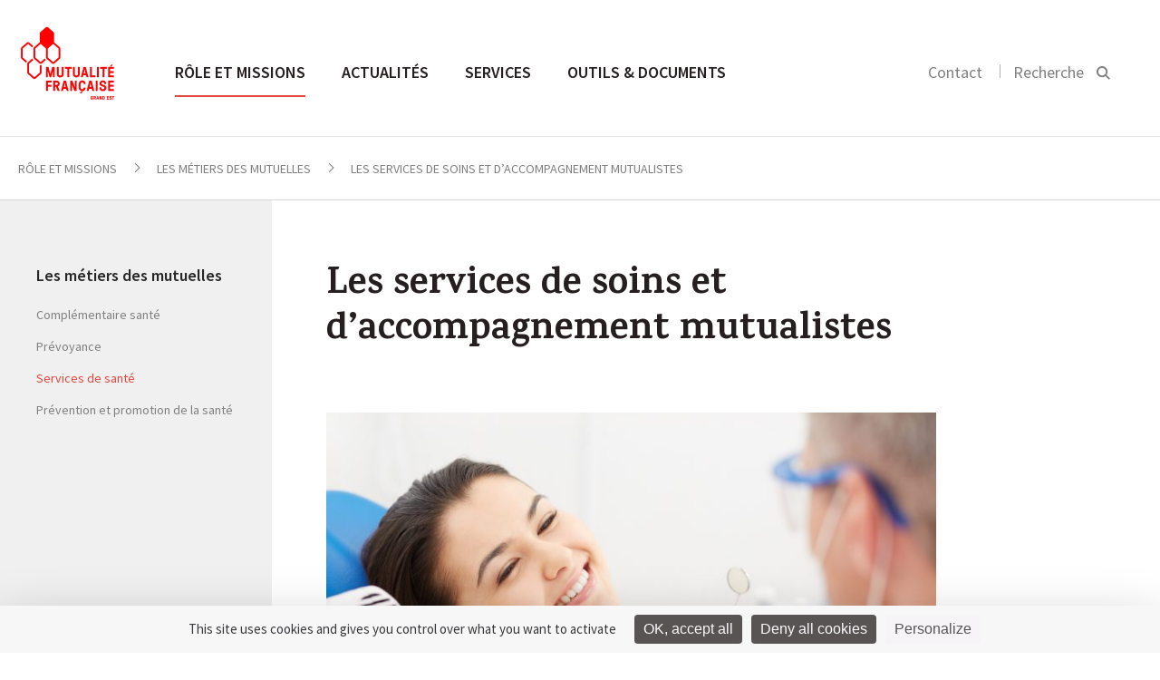

--- FILE ---
content_type: text/html; charset=UTF-8
request_url: https://grandest.mutualite.fr/role-et-missions-2/les-metiers-des-mutuelles/services-de-sante/
body_size: 12009
content:
<!DOCTYPE html>
<html>
    <head>
    <meta charset="utf-8">
    <meta name="viewport" content="width=device-width, initial-scale=1.0">
    <title>Les services de soins et d&#039;accompagnement mutualistes - Mutualité Française Grand Est</title>
    <link rel="icon" type="image/png" href="https://grandest.mutualite.fr/content/themes/lmf-ur/dist/images/favicon.png">
    <link href="https://fonts.googleapis.com/css?family=Karma:500,600,700" rel="stylesheet" type="text/css">
    <link href="https://fonts.googleapis.com/css?family=Source+Sans+Pro:300,400,600,400italic" rel="stylesheet" type="text/css">
        <meta name='robots' content='index, follow, max-image-preview:large, max-snippet:-1, max-video-preview:-1' />
	<style>img:is([sizes="auto" i], [sizes^="auto," i]) { contain-intrinsic-size: 3000px 1500px }</style>
	<!--cloudflare-no-transform--><script type="text/javascript" src="https://tarteaucitron.io/load.js?domain=grandest.mutualite.fr&uuid=5374f2d7e20b1f08712b28a9cdeef1e54ffa0060"></script>
	<!-- This site is optimized with the Yoast SEO plugin v26.3 - https://yoast.com/wordpress/plugins/seo/ -->
	<meta name="description" content="Centres dentaires, optiques, d&#039;audition, de santé médicaux, Ehpad... les centres mutualistes sont ouverts à tous &amp; repartis dans toute la région Grand Est" />
	<link rel="canonical" href="https://grandest.mutualite.fr/role-et-missions-2/les-metiers-des-mutuelles/services-de-sante/" />
	<meta property="og:locale" content="fr_FR" />
	<meta property="og:type" content="article" />
	<meta property="og:title" content="Les services de soins et d&#039;accompagnement mutualistes - Mutualité Française Grand Est" />
	<meta property="og:description" content="Centres dentaires, optiques, d&#039;audition, de santé médicaux, Ehpad... les centres mutualistes sont ouverts à tous &amp; repartis dans toute la région Grand Est" />
	<meta property="og:url" content="https://grandest.mutualite.fr/role-et-missions-2/les-metiers-des-mutuelles/services-de-sante/" />
	<meta property="og:site_name" content="Mutualité Française Grand Est" />
	<meta property="article:modified_time" content="2026-01-06T14:11:57+00:00" />
	<meta property="og:image" content="https://grandest.mutualite.fr/content/uploads/sites/45/2017/01/soinsdentaires-Created-by-Pressfoto-Freepik.com_-730x480.jpg" />
	<meta name="twitter:card" content="summary_large_image" />
	<meta name="twitter:label1" content="Durée de lecture estimée" />
	<meta name="twitter:data1" content="4 minutes" />
	<script type="application/ld+json" class="yoast-schema-graph">{"@context":"https://schema.org","@graph":[{"@type":"WebPage","@id":"https://grandest.mutualite.fr/role-et-missions-2/les-metiers-des-mutuelles/services-de-sante/","url":"https://grandest.mutualite.fr/role-et-missions-2/les-metiers-des-mutuelles/services-de-sante/","name":"Les services de soins et d'accompagnement mutualistes - Mutualité Française Grand Est","isPartOf":{"@id":"https://grandest.mutualite.fr/#website"},"primaryImageOfPage":{"@id":"https://grandest.mutualite.fr/role-et-missions-2/les-metiers-des-mutuelles/services-de-sante/#primaryimage"},"image":{"@id":"https://grandest.mutualite.fr/role-et-missions-2/les-metiers-des-mutuelles/services-de-sante/#primaryimage"},"thumbnailUrl":"https://grandest.mutualite.fr/content/uploads/sites/45/2017/01/soinsdentaires-Created-by-Pressfoto-Freepik.com_-730x480.jpg","datePublished":"2017-01-24T13:47:30+00:00","dateModified":"2026-01-06T14:11:57+00:00","description":"Centres dentaires, optiques, d'audition, de santé médicaux, Ehpad... les centres mutualistes sont ouverts à tous & repartis dans toute la région Grand Est","breadcrumb":{"@id":"https://grandest.mutualite.fr/role-et-missions-2/les-metiers-des-mutuelles/services-de-sante/#breadcrumb"},"inLanguage":"fr-FR","potentialAction":[{"@type":"ReadAction","target":["https://grandest.mutualite.fr/role-et-missions-2/les-metiers-des-mutuelles/services-de-sante/"]}]},{"@type":"ImageObject","inLanguage":"fr-FR","@id":"https://grandest.mutualite.fr/role-et-missions-2/les-metiers-des-mutuelles/services-de-sante/#primaryimage","url":"https://grandest.mutualite.fr/content/uploads/sites/45/2017/01/soinsdentaires-Created-by-Pressfoto-Freepik.com_.jpg","contentUrl":"https://grandest.mutualite.fr/content/uploads/sites/45/2017/01/soinsdentaires-Created-by-Pressfoto-Freepik.com_.jpg","width":4320,"height":2880,"caption":"Image of smiling patient looking at the dentist"},{"@type":"BreadcrumbList","@id":"https://grandest.mutualite.fr/role-et-missions-2/les-metiers-des-mutuelles/services-de-sante/#breadcrumb","itemListElement":[{"@type":"ListItem","position":1,"name":"Home","item":"https://grandest.mutualite.fr/"},{"@type":"ListItem","position":2,"name":"Rôle et missions","item":"https://grandest.mutualite.fr/role-et-missions-2/"},{"@type":"ListItem","position":3,"name":"Les métiers des mutuelles","item":"https://grandest.mutualite.fr/role-et-missions-2/les-metiers-des-mutuelles/"},{"@type":"ListItem","position":4,"name":"Les services de soins et d&rsquo;accompagnement mutualistes"}]},{"@type":"WebSite","@id":"https://grandest.mutualite.fr/#website","url":"https://grandest.mutualite.fr/","name":"Site UR grandest.mutualite.fr","description":"grandest.mutualite.fr","potentialAction":[{"@type":"SearchAction","target":{"@type":"EntryPoint","urlTemplate":"https://grandest.mutualite.fr/?s={search_term_string}"},"query-input":{"@type":"PropertyValueSpecification","valueRequired":true,"valueName":"search_term_string"}}],"inLanguage":"fr-FR"}]}</script>
	<!-- / Yoast SEO plugin. -->


<link href='https://fonts.gstatic.com' crossorigin rel='preconnect' />
<link rel='stylesheet' id='wp-block-library-css' href='https://grandest.mutualite.fr/wp-includes/css/dist/block-library/style.min.css?ver=6.8.3' type='text/css' media='all' />
<style id='classic-theme-styles-inline-css' type='text/css'>
/*! This file is auto-generated */
.wp-block-button__link{color:#fff;background-color:#32373c;border-radius:9999px;box-shadow:none;text-decoration:none;padding:calc(.667em + 2px) calc(1.333em + 2px);font-size:1.125em}.wp-block-file__button{background:#32373c;color:#fff;text-decoration:none}
</style>
<style id='global-styles-inline-css' type='text/css'>
:root{--wp--preset--aspect-ratio--square: 1;--wp--preset--aspect-ratio--4-3: 4/3;--wp--preset--aspect-ratio--3-4: 3/4;--wp--preset--aspect-ratio--3-2: 3/2;--wp--preset--aspect-ratio--2-3: 2/3;--wp--preset--aspect-ratio--16-9: 16/9;--wp--preset--aspect-ratio--9-16: 9/16;--wp--preset--color--black: #000000;--wp--preset--color--cyan-bluish-gray: #abb8c3;--wp--preset--color--white: #ffffff;--wp--preset--color--pale-pink: #f78da7;--wp--preset--color--vivid-red: #cf2e2e;--wp--preset--color--luminous-vivid-orange: #ff6900;--wp--preset--color--luminous-vivid-amber: #fcb900;--wp--preset--color--light-green-cyan: #7bdcb5;--wp--preset--color--vivid-green-cyan: #00d084;--wp--preset--color--pale-cyan-blue: #8ed1fc;--wp--preset--color--vivid-cyan-blue: #0693e3;--wp--preset--color--vivid-purple: #9b51e0;--wp--preset--gradient--vivid-cyan-blue-to-vivid-purple: linear-gradient(135deg,rgba(6,147,227,1) 0%,rgb(155,81,224) 100%);--wp--preset--gradient--light-green-cyan-to-vivid-green-cyan: linear-gradient(135deg,rgb(122,220,180) 0%,rgb(0,208,130) 100%);--wp--preset--gradient--luminous-vivid-amber-to-luminous-vivid-orange: linear-gradient(135deg,rgba(252,185,0,1) 0%,rgba(255,105,0,1) 100%);--wp--preset--gradient--luminous-vivid-orange-to-vivid-red: linear-gradient(135deg,rgba(255,105,0,1) 0%,rgb(207,46,46) 100%);--wp--preset--gradient--very-light-gray-to-cyan-bluish-gray: linear-gradient(135deg,rgb(238,238,238) 0%,rgb(169,184,195) 100%);--wp--preset--gradient--cool-to-warm-spectrum: linear-gradient(135deg,rgb(74,234,220) 0%,rgb(151,120,209) 20%,rgb(207,42,186) 40%,rgb(238,44,130) 60%,rgb(251,105,98) 80%,rgb(254,248,76) 100%);--wp--preset--gradient--blush-light-purple: linear-gradient(135deg,rgb(255,206,236) 0%,rgb(152,150,240) 100%);--wp--preset--gradient--blush-bordeaux: linear-gradient(135deg,rgb(254,205,165) 0%,rgb(254,45,45) 50%,rgb(107,0,62) 100%);--wp--preset--gradient--luminous-dusk: linear-gradient(135deg,rgb(255,203,112) 0%,rgb(199,81,192) 50%,rgb(65,88,208) 100%);--wp--preset--gradient--pale-ocean: linear-gradient(135deg,rgb(255,245,203) 0%,rgb(182,227,212) 50%,rgb(51,167,181) 100%);--wp--preset--gradient--electric-grass: linear-gradient(135deg,rgb(202,248,128) 0%,rgb(113,206,126) 100%);--wp--preset--gradient--midnight: linear-gradient(135deg,rgb(2,3,129) 0%,rgb(40,116,252) 100%);--wp--preset--font-size--small: 13px;--wp--preset--font-size--medium: 20px;--wp--preset--font-size--large: 36px;--wp--preset--font-size--x-large: 42px;--wp--preset--spacing--20: 0.44rem;--wp--preset--spacing--30: 0.67rem;--wp--preset--spacing--40: 1rem;--wp--preset--spacing--50: 1.5rem;--wp--preset--spacing--60: 2.25rem;--wp--preset--spacing--70: 3.38rem;--wp--preset--spacing--80: 5.06rem;--wp--preset--shadow--natural: 6px 6px 9px rgba(0, 0, 0, 0.2);--wp--preset--shadow--deep: 12px 12px 50px rgba(0, 0, 0, 0.4);--wp--preset--shadow--sharp: 6px 6px 0px rgba(0, 0, 0, 0.2);--wp--preset--shadow--outlined: 6px 6px 0px -3px rgba(255, 255, 255, 1), 6px 6px rgba(0, 0, 0, 1);--wp--preset--shadow--crisp: 6px 6px 0px rgba(0, 0, 0, 1);}:where(.is-layout-flex){gap: 0.5em;}:where(.is-layout-grid){gap: 0.5em;}body .is-layout-flex{display: flex;}.is-layout-flex{flex-wrap: wrap;align-items: center;}.is-layout-flex > :is(*, div){margin: 0;}body .is-layout-grid{display: grid;}.is-layout-grid > :is(*, div){margin: 0;}:where(.wp-block-columns.is-layout-flex){gap: 2em;}:where(.wp-block-columns.is-layout-grid){gap: 2em;}:where(.wp-block-post-template.is-layout-flex){gap: 1.25em;}:where(.wp-block-post-template.is-layout-grid){gap: 1.25em;}.has-black-color{color: var(--wp--preset--color--black) !important;}.has-cyan-bluish-gray-color{color: var(--wp--preset--color--cyan-bluish-gray) !important;}.has-white-color{color: var(--wp--preset--color--white) !important;}.has-pale-pink-color{color: var(--wp--preset--color--pale-pink) !important;}.has-vivid-red-color{color: var(--wp--preset--color--vivid-red) !important;}.has-luminous-vivid-orange-color{color: var(--wp--preset--color--luminous-vivid-orange) !important;}.has-luminous-vivid-amber-color{color: var(--wp--preset--color--luminous-vivid-amber) !important;}.has-light-green-cyan-color{color: var(--wp--preset--color--light-green-cyan) !important;}.has-vivid-green-cyan-color{color: var(--wp--preset--color--vivid-green-cyan) !important;}.has-pale-cyan-blue-color{color: var(--wp--preset--color--pale-cyan-blue) !important;}.has-vivid-cyan-blue-color{color: var(--wp--preset--color--vivid-cyan-blue) !important;}.has-vivid-purple-color{color: var(--wp--preset--color--vivid-purple) !important;}.has-black-background-color{background-color: var(--wp--preset--color--black) !important;}.has-cyan-bluish-gray-background-color{background-color: var(--wp--preset--color--cyan-bluish-gray) !important;}.has-white-background-color{background-color: var(--wp--preset--color--white) !important;}.has-pale-pink-background-color{background-color: var(--wp--preset--color--pale-pink) !important;}.has-vivid-red-background-color{background-color: var(--wp--preset--color--vivid-red) !important;}.has-luminous-vivid-orange-background-color{background-color: var(--wp--preset--color--luminous-vivid-orange) !important;}.has-luminous-vivid-amber-background-color{background-color: var(--wp--preset--color--luminous-vivid-amber) !important;}.has-light-green-cyan-background-color{background-color: var(--wp--preset--color--light-green-cyan) !important;}.has-vivid-green-cyan-background-color{background-color: var(--wp--preset--color--vivid-green-cyan) !important;}.has-pale-cyan-blue-background-color{background-color: var(--wp--preset--color--pale-cyan-blue) !important;}.has-vivid-cyan-blue-background-color{background-color: var(--wp--preset--color--vivid-cyan-blue) !important;}.has-vivid-purple-background-color{background-color: var(--wp--preset--color--vivid-purple) !important;}.has-black-border-color{border-color: var(--wp--preset--color--black) !important;}.has-cyan-bluish-gray-border-color{border-color: var(--wp--preset--color--cyan-bluish-gray) !important;}.has-white-border-color{border-color: var(--wp--preset--color--white) !important;}.has-pale-pink-border-color{border-color: var(--wp--preset--color--pale-pink) !important;}.has-vivid-red-border-color{border-color: var(--wp--preset--color--vivid-red) !important;}.has-luminous-vivid-orange-border-color{border-color: var(--wp--preset--color--luminous-vivid-orange) !important;}.has-luminous-vivid-amber-border-color{border-color: var(--wp--preset--color--luminous-vivid-amber) !important;}.has-light-green-cyan-border-color{border-color: var(--wp--preset--color--light-green-cyan) !important;}.has-vivid-green-cyan-border-color{border-color: var(--wp--preset--color--vivid-green-cyan) !important;}.has-pale-cyan-blue-border-color{border-color: var(--wp--preset--color--pale-cyan-blue) !important;}.has-vivid-cyan-blue-border-color{border-color: var(--wp--preset--color--vivid-cyan-blue) !important;}.has-vivid-purple-border-color{border-color: var(--wp--preset--color--vivid-purple) !important;}.has-vivid-cyan-blue-to-vivid-purple-gradient-background{background: var(--wp--preset--gradient--vivid-cyan-blue-to-vivid-purple) !important;}.has-light-green-cyan-to-vivid-green-cyan-gradient-background{background: var(--wp--preset--gradient--light-green-cyan-to-vivid-green-cyan) !important;}.has-luminous-vivid-amber-to-luminous-vivid-orange-gradient-background{background: var(--wp--preset--gradient--luminous-vivid-amber-to-luminous-vivid-orange) !important;}.has-luminous-vivid-orange-to-vivid-red-gradient-background{background: var(--wp--preset--gradient--luminous-vivid-orange-to-vivid-red) !important;}.has-very-light-gray-to-cyan-bluish-gray-gradient-background{background: var(--wp--preset--gradient--very-light-gray-to-cyan-bluish-gray) !important;}.has-cool-to-warm-spectrum-gradient-background{background: var(--wp--preset--gradient--cool-to-warm-spectrum) !important;}.has-blush-light-purple-gradient-background{background: var(--wp--preset--gradient--blush-light-purple) !important;}.has-blush-bordeaux-gradient-background{background: var(--wp--preset--gradient--blush-bordeaux) !important;}.has-luminous-dusk-gradient-background{background: var(--wp--preset--gradient--luminous-dusk) !important;}.has-pale-ocean-gradient-background{background: var(--wp--preset--gradient--pale-ocean) !important;}.has-electric-grass-gradient-background{background: var(--wp--preset--gradient--electric-grass) !important;}.has-midnight-gradient-background{background: var(--wp--preset--gradient--midnight) !important;}.has-small-font-size{font-size: var(--wp--preset--font-size--small) !important;}.has-medium-font-size{font-size: var(--wp--preset--font-size--medium) !important;}.has-large-font-size{font-size: var(--wp--preset--font-size--large) !important;}.has-x-large-font-size{font-size: var(--wp--preset--font-size--x-large) !important;}
:where(.wp-block-post-template.is-layout-flex){gap: 1.25em;}:where(.wp-block-post-template.is-layout-grid){gap: 1.25em;}
:where(.wp-block-columns.is-layout-flex){gap: 2em;}:where(.wp-block-columns.is-layout-grid){gap: 2em;}
:root :where(.wp-block-pullquote){font-size: 1.5em;line-height: 1.6;}
</style>
<link rel='stylesheet' id='styles-css' href='https://grandest.mutualite.fr/content/themes/lmf-ur/dist/css/styles.css' type='text/css' media='all' />
<link rel="https://api.w.org/" href="https://grandest.mutualite.fr/wp-json/" /><link rel="alternate" title="JSON" type="application/json" href="https://grandest.mutualite.fr/wp-json/wp/v2/pages/355" /></head>    <body class="tpl-edito">
        
        <header class="header-main">
            <section class="section header-section section--no-pad-top section--no-pad-bot">
                <div class="grid">
                    <a href="https://grandest.mutualite.fr/" class="header-main__logo-container">
                        <img src="https://grandest.mutualite.fr/content/uploads/sites/45/2019/12/UR_GRAND_EST.png" alt="Logo de la Mutualité Française" class="header-main__logo logo-desktop">
                        <img src="https://grandest.mutualite.fr/content/themes/lmf-ur/dist/images/logo-mobile.svg" alt="Logo de la Mutualité Française" class="header-main__logo logo-mobile">
                    </a>
                    <nav class="nav-main nav--primary">
                        <ul class="nav-main__list">
                            <li class="nav-main__item nav-main-up-hide">
                                <div class="search-main--mobile">
                                    <form class="form">
                                        <input placeholder="Rechercher" class="search-main__input js-search-input">
                                        <input type="submit" value="" class="search-main__submit">
                                        <svg class="icon icon-search">
                                            <path d="M14.6337975,15.9065247 C13.0681279,17.2029739 11.0909944,18 9,18 C4.2,18 0,13.9 0,9 C0,4.1 4.2,0 9.1,0 C14,0 18,4.2 18,9 C18,11.0909944 17.2029739,13.0681279 15.9065247,14.6337975 L21,19.7272727 L19.7272727,21 L14.6337975,15.9065247 Z M9.08333333,1.5 C5,1.5 1.5,4.91666667 1.5,9 C1.5,13.0833333 5,16.5 9,16.5 C13,16.5 16.5,13 16.5,9 C16.5,5 13.1666667,1.5 9.08333333,1.5 Z"></path>
                                        </svg>
                                    </form>
                                </div>
                            </li>
                            <li class="nav-main__item"><a href="https://grandest.mutualite.fr/role-et-missions-2/" class="nav-main__link nav-main__link--large js-sub-menu is-active">Rôle et missions </a><div class="nav-main__dropdown js-sub-menu-wrapper">
	<nav class="nav-main__subnav">
<span class="nav-main__subtitle js-nav-subtitle">Qui sommes-nous ?</span><ul class="nav-main__sublist"><li class="nav-main__subitem"><a href="https://grandest.mutualite.fr/role-et-missions-2/qui-sommes-nous/httpsgrandest-mutualite-frrole-et-missionsqui-sommes-nousmissions/" class="nav-main__subnav-link">Nos missions</a></li><li class="nav-main__subitem"><a href="https://grandest.mutualite.fr/role-et-missions-2/qui-sommes-nous/httpsgrandest-mutualite-frrole-et-missionsqui-sommes-nousnotre-representation-locale/" class="nav-main__subnav-link">Notre représentation locale</a></li><li class="nav-main__subitem"><a href="https://grandest.mutualite.fr/role-et-missions-2/qui-sommes-nous/httpsgrandest-mutualite-frrole-et-missionsqui-sommes-nousnos-valeurs-et-nos-engagements/" class="nav-main__subnav-link">Nos valeurs et engagements</a></li><li class="nav-main__subitem"><a href="https://grandest.mutualite.fr/role-et-missions-2/qui-sommes-nous/grandest-mutualite-frrole-et-missionsqui-sommes-nousnotre-organisation/" class="nav-main__subnav-link">Notre organisation</a></li><li class="nav-main__subitem"><a href="https://grandest.mutualite.fr/role-et-missions-2/qui-sommes-nous/la-formation-des-elus/" class="nav-main__subnav-link">Formation et séances d'informations</a></li><li class="nav-main__subitem"><a href="https://grandest.mutualite.fr/role-et-missions-2/qui-sommes-nous/formation-premiers-secours-en-sante-mentale/" class="nav-main__subnav-link">Formation Premiers secours en santé mentale</a></li><li class="nav-main__subitem"><a href="https://grandest.mutualite.fr/role-et-missions-2/qui-sommes-nous/chiffres-cles/" class="nav-main__subnav-link">Chiffres clés</a></li></ul></nav>
	<nav class="nav-main__subnav">
<span class="nav-main__subtitle js-nav-subtitle">Notre programme prévention santé</span><ul class="nav-main__sublist"><li class="nav-main__subitem"><a href="https://grandest.mutualite.fr/role-et-missions-2/programme-prevention-sante/httpsgrandest-mutualite-frrole-et-missionsprogramme-prevention-santenos-programmes/" class="nav-main__subnav-link">Nos programmes</a></li><li class="nav-main__subitem"><a href="https://grandest.mutualite.fr/role-et-missions-2/programme-prevention-sante/nos-rencontres-sante-en-ligne/" class="nav-main__subnav-link">Nos actions numériques</a></li><li class="nav-main__subitem"><a href="https://grandest.mutualite.fr/role-et-missions-2/programme-prevention-sante/notre-newsletter-prevention-promotion-de-la-sante/" class="nav-main__subnav-link">Notre newsletter prévention </a></li><li class="nav-main__subitem"><a href="https://grandest.mutualite.fr/role-et-missions-2/programme-prevention-sante/catalogues-et-chiffres-cles/" class="nav-main__subnav-link">Catalogues et chiffres clés</a></li><li class="nav-main__subitem"><a href="https://grandest.mutualite.fr/role-et-missions-2/programme-prevention-sante/equipe/" class="nav-main__subnav-link">Notre équipe</a></li></ul></nav>
	<nav class="nav-main__subnav">
<span class="nav-main__subtitle js-nav-subtitle">Relations avec les professionnels de santé</span><ul class="nav-main__sublist"><li class="nav-main__subitem"><a href="https://grandest.mutualite.fr/role-et-missions-2/relations-avec-les-professionnels-de-sante/contractualisation-tiers-payant/" class="nav-main__subnav-link">Contractualisation en tiers payant</a></li><li class="nav-main__subitem"><a href="https://grandest.mutualite.fr/role-et-missions-2/relations-avec-les-professionnels-de-sante/le-reseau-noe/" class="nav-main__subnav-link">Réseau Noé</a></li></ul></nav>
	<nav class="nav-main__subnav">
<span class="nav-main__subtitle js-nav-subtitle">Les métiers de nos mutuelles</span><ul class="nav-main__sublist"><li class="nav-main__subitem"><a href="https://grandest.mutualite.fr/role-et-missions-2/les-metiers-des-mutuelles/complementaire-sante/" class="nav-main__subnav-link">Complémentaire santé</a></li><li class="nav-main__subitem"><a href="https://grandest.mutualite.fr/role-et-missions-2/les-metiers-des-mutuelles/prevoyance/" class="nav-main__subnav-link">Prévoyance</a></li><li class="nav-main__subitem"><a href="https://grandest.mutualite.fr/role-et-missions-2/les-metiers-des-mutuelles/services-de-sante/" class="nav-main__subnav-link">Services de santé</a></li><li class="nav-main__subitem"><a href="https://grandest.mutualite.fr/role-et-missions-2/les-metiers-des-mutuelles/prevention-promotion-de-sante/" class="nav-main__subnav-link">Prévention et promotion de la santé</a></li></ul></nav>
</div>
</li>
<li class="nav-main__item"><a href="https://grandest.mutualite.fr/accueil-actualites/" class="nav-main__link nav-main__link--large js-sub-menu">Actualités </a><div class="nav-main__dropdown nav-main__dropdown--article js-sub-menu-wrapper"><nav class="nav-main__subnav"><span class="nav-main__subtitle js-nav-subtitle">Type</span><ul class="nav-main__sublist"><li class="nav-main__subitem"><a href="https://grandest.mutualite.fr/actualites/" class="nav-main__subnav-link">Actualités </a></li><li class="nav-main__subitem"><a href="https://grandest.mutualite.fr/evenements/" class="nav-main__subnav-link">Événements </a></li><li class="nav-main__subitem"><a href="https://grandest.mutualite.fr/communiques/" class="nav-main__subnav-link">Communiqués de presse </a></li></ul></nav><nav class="nav-main__subnav nav-main__subnav--article"><span class="nav-main__subtitle js-nav-subtitle">À la une</span><a href="https://grandest.mutualite.fr/actualites/participez-aux-etats-generaux-le-systeme-de-sante-a-besoin-de-nous/"><img class="nav-main__subnav--article__visual" src="https://grandest.mutualite.fr/content/uploads/sites/45/2025/11/etats-generaux-de-la-sante-scaled-290x175.png"></a><div class="nav-main__subnav--article__category"><a href="https://grandest.mutualite.fr?s=Accès aux soins">Accès aux soins</a></div><h4 class="nav-main__subnav--article__title"><a href="https://grandest.mutualite.fr/actualites/participez-aux-etats-generaux-le-systeme-de-sante-a-besoin-de-nous/" class="list-articles__title">Participez aux États généraux : le système de santé a besoin de nous</a></h4></nav></div></li>
<li class="nav-main__item"><a href="https://grandest.mutualite.fr/services/" class="nav-main__link nav-main__link--large">Services </a></li>
<li class="nav-main__item"><a href="https://grandest.mutualite.fr/outils-et-documents/" class="nav-main__link nav-main__link--large">Outils &amp; documents </a></li>
                        </ul>
                    </nav>

                    <div class="nav-search nav--secondary nav-main__search">
                        <ul class="nav-search__list">
                                                        <li class="nav-search__item nav-search__hide-mobile">
                                <a href="https://grandest.mutualite.fr/contact/">Contact</a>
                            </li>
                                                        <li class="nav-search__item nav-search__item--search">
                                <button class=" js-search-btn">
                                    <label class="nav-search__hide-mobile">Recherche</label>
                                    <svg class="icon icon-search" width="16" height="16" viewBox="0 0 16 16">
  <path fill="#000000" fill-rule="evenodd" d="M10.4129698,11.6907088 L14.4442044,15.7219434 L15.858418,14.3077298 L11.8060465,10.2553583 C12.5580089,9.19481805 13,7.89902531 13,6.5 C13,2.91014913 10.0898509,0 6.5,0 C2.91014913,0 0,2.91014913 0,6.5 C0,10.0898509 2.91014913,13 6.5,13 C7.96911664,13 9.32439767,12.5126118 10.4129698,11.6907088 Z M11,6.5 C11,4.01471863 8.98528137,2 6.5,2 C4.01471863,2 2,4.01471863 2,6.5 C2,8.98528137 4.01471863,11 6.5,11 C8.98528137,11 11,8.98528137 11,6.5 Z"/>
</svg>
                                </button>
                            </li>
                        </ul>

                        <button class="nav-main__toggle js-nav-open">
                            <svg class="icon icon-nav">
                                <rect fill="#989898" x="0" y="0" width="22" height="2" class="icon-nav__line-1"></rect>
                                <rect fill="#989898" x="0" y="8" width="22" height="2" class="icon-nav__line-2"></rect>
                                <rect fill="#989898" x="0" y="16" width="22" height="2" class="icon-nav__line-3"></rect>
                            </svg>
                        </button>

                    </div>

                    <div class="search-main">
                        <div class="grid">
                            <form role="search" method="get" class="form" action="https://grandest.mutualite.fr">
    <input placeholder="Rechercher" class="search-main__input js-search-input" name="s">
    <input type="submit" value="" class="search-main__submit">
    <span class="search-main__icon"><svg class="icon icon-search" width="16" height="16" viewBox="0 0 16 16">
  <path fill="#000000" fill-rule="evenodd" d="M10.4129698,11.6907088 L14.4442044,15.7219434 L15.858418,14.3077298 L11.8060465,10.2553583 C12.5580089,9.19481805 13,7.89902531 13,6.5 C13,2.91014913 10.0898509,0 6.5,0 C2.91014913,0 0,2.91014913 0,6.5 C0,10.0898509 2.91014913,13 6.5,13 C7.96911664,13 9.32439767,12.5126118 10.4129698,11.6907088 Z M11,6.5 C11,4.01471863 8.98528137,2 6.5,2 C4.01471863,2 2,4.01471863 2,6.5 C2,8.98528137 4.01471863,11 6.5,11 C8.98528137,11 11,8.98528137 11,6.5 Z"/>
</svg>
</span>
</form>                        </div>
                    </div>


                    <!-- NAV Mobile -->

                    <div class="header-mobile">
                        <!-- primary level -->
                        <ul class="nav-mobile nav-mobile__wrap-1">
                            <li class="nav-mobile__wrap-1__item js-wrap-1"><a href="https://grandest.mutualite.fr/role-et-missions-2/" class="nav-mobile__wrap-1__title js-nav-section"><span class="title-wrapper">Rôle et missions</span> <svg class="icon icon-arrow-right"  width="18" height="18" viewBox="0 0 18 18"><path fill="#000000" fill-rule="evenodd" d="M13,10 L13,14 L18,9 L13,4 L13,8 L0,8 L0,10 L13,10 Z"/></svg></a>
<ul class="nav-mobile__wrap-2">

<li class="nav-mobile__wrap-2__item js-wrap-2"><a href="https://grandest.mutualite.fr/role-et-missions-2/" class="nav-mobile__wrap-2__title-section js-nav-back-section"><svg class="icon icon-arrow-left" width="18" height="18" viewBox="0 0 18 18"><path fill="#000000" fill-rule="evenodd" d="M5,8 L18,8 L18,10 L5,10 L5,14 L0,9 L5,4 L5,8 Z"/></svg> Rôle et missions </a></li>
<li class="nav-mobile__wrap-2__item js-wrap-2"><a href="https://grandest.mutualite.fr/role-et-missions-2/" class="nav-mobile__wrap-2__sub-title-section">Rôle et missions</a></li>	<li class="nav-mobile__wrap-2__item js-wrap-2"><li class="nav-mobile__wrap-2__item js-wrap-2"><a class="nav-mobile__wrap-2__children js-nav-sub-section"><span class="children-wrapper">Qui sommes-nous</span><svg class="icon icon-arrow-right"  width="18" height="18" viewBox="0 0 18 18"><path fill="#000000" fill-rule="evenodd" d="M13,10 L13,14 L18,9 L13,4 L13,8 L0,8 L0,10 L13,10 Z"/></svg></a><ul class="nav-mobile__wrap-3"><li class="nav-mobile__wrap-3__item"><a href="" class="nav-mobile__wrap-3__title-section js-nav-back-sub-section"><svg class="icon icon-arrow-left" width="18" height="18" viewBox="0 0 18 18"><path fill="#000000" fill-rule="evenodd" d="M5,8 L18,8 L18,10 L5,10 L5,14 L0,9 L5,4 L5,8 Z"/></svg> Rôle et missions</a></li><li class="nav-mobile__wrap-3__item"><a href="https://grandest.mutualite.fr/role-et-missions-2/qui-sommes-nous/" class="nav-mobile__wrap-3__sub-title-section">Qui sommes-nous</a></li><li class="nav-mobile__wrap-3__item"><a href="https://grandest.mutualite.fr/role-et-missions-2/qui-sommes-nous/httpsgrandest-mutualite-frrole-et-missionsqui-sommes-nousmissions/" class="nav-mobile__wrap-3__children">Nos missions</a></li><li class="nav-mobile__wrap-3__item"><a href="https://grandest.mutualite.fr/role-et-missions-2/qui-sommes-nous/httpsgrandest-mutualite-frrole-et-missionsqui-sommes-nousnotre-representation-locale/" class="nav-mobile__wrap-3__children">Notre représentation locale</a></li><li class="nav-mobile__wrap-3__item"><a href="https://grandest.mutualite.fr/role-et-missions-2/qui-sommes-nous/httpsgrandest-mutualite-frrole-et-missionsqui-sommes-nousnos-valeurs-et-nos-engagements/" class="nav-mobile__wrap-3__children">Nos valeurs et engagements</a></li><li class="nav-mobile__wrap-3__item"><a href="https://grandest.mutualite.fr/role-et-missions-2/qui-sommes-nous/grandest-mutualite-frrole-et-missionsqui-sommes-nousnotre-organisation/" class="nav-mobile__wrap-3__children">Notre organisation</a></li><li class="nav-mobile__wrap-3__item"><a href="https://grandest.mutualite.fr/role-et-missions-2/qui-sommes-nous/la-formation-des-elus/" class="nav-mobile__wrap-3__children">Formation et séances d'informations</a></li><li class="nav-mobile__wrap-3__item"><a href="https://grandest.mutualite.fr/role-et-missions-2/qui-sommes-nous/formation-premiers-secours-en-sante-mentale/" class="nav-mobile__wrap-3__children">Formation Premiers secours en santé mentale</a></li><li class="nav-mobile__wrap-3__item"><a href="https://grandest.mutualite.fr/role-et-missions-2/qui-sommes-nous/chiffres-cles/" class="nav-mobile__wrap-3__children">Chiffres clés</a></li></ul></li></li>
	<li class="nav-mobile__wrap-2__item js-wrap-2"><li class="nav-mobile__wrap-2__item js-wrap-2"><a class="nav-mobile__wrap-2__children js-nav-sub-section"><span class="children-wrapper">Notre programme prévention santé</span><svg class="icon icon-arrow-right"  width="18" height="18" viewBox="0 0 18 18"><path fill="#000000" fill-rule="evenodd" d="M13,10 L13,14 L18,9 L13,4 L13,8 L0,8 L0,10 L13,10 Z"/></svg></a><ul class="nav-mobile__wrap-3"><li class="nav-mobile__wrap-3__item"><a href="" class="nav-mobile__wrap-3__title-section js-nav-back-sub-section"><svg class="icon icon-arrow-left" width="18" height="18" viewBox="0 0 18 18"><path fill="#000000" fill-rule="evenodd" d="M5,8 L18,8 L18,10 L5,10 L5,14 L0,9 L5,4 L5,8 Z"/></svg> Rôle et missions</a></li><li class="nav-mobile__wrap-3__item"><a href="https://grandest.mutualite.fr/role-et-missions-2/programme-prevention-sante/" class="nav-mobile__wrap-3__sub-title-section">Notre programme prévention santé</a></li><li class="nav-mobile__wrap-3__item"><a href="https://grandest.mutualite.fr/role-et-missions-2/programme-prevention-sante/httpsgrandest-mutualite-frrole-et-missionsprogramme-prevention-santenos-programmes/" class="nav-mobile__wrap-3__children">Nos programmes</a></li><li class="nav-mobile__wrap-3__item"><a href="https://grandest.mutualite.fr/role-et-missions-2/programme-prevention-sante/nos-rencontres-sante-en-ligne/" class="nav-mobile__wrap-3__children">Nos actions numériques</a></li><li class="nav-mobile__wrap-3__item"><a href="https://grandest.mutualite.fr/role-et-missions-2/programme-prevention-sante/notre-newsletter-prevention-promotion-de-la-sante/" class="nav-mobile__wrap-3__children">Notre newsletter prévention </a></li><li class="nav-mobile__wrap-3__item"><a href="https://grandest.mutualite.fr/role-et-missions-2/programme-prevention-sante/catalogues-et-chiffres-cles/" class="nav-mobile__wrap-3__children">Catalogues et chiffres clés</a></li><li class="nav-mobile__wrap-3__item"><a href="https://grandest.mutualite.fr/role-et-missions-2/programme-prevention-sante/equipe/" class="nav-mobile__wrap-3__children">Notre équipe</a></li></ul></li></li>
	<li class="nav-mobile__wrap-2__item js-wrap-2"><li class="nav-mobile__wrap-2__item js-wrap-2"><a class="nav-mobile__wrap-2__children js-nav-sub-section"><span class="children-wrapper">Relations avec les professionnels</span><svg class="icon icon-arrow-right"  width="18" height="18" viewBox="0 0 18 18"><path fill="#000000" fill-rule="evenodd" d="M13,10 L13,14 L18,9 L13,4 L13,8 L0,8 L0,10 L13,10 Z"/></svg></a><ul class="nav-mobile__wrap-3"><li class="nav-mobile__wrap-3__item"><a href="" class="nav-mobile__wrap-3__title-section js-nav-back-sub-section"><svg class="icon icon-arrow-left" width="18" height="18" viewBox="0 0 18 18"><path fill="#000000" fill-rule="evenodd" d="M5,8 L18,8 L18,10 L5,10 L5,14 L0,9 L5,4 L5,8 Z"/></svg> Rôle et missions</a></li><li class="nav-mobile__wrap-3__item"><a href="https://grandest.mutualite.fr/role-et-missions-2/relations-avec-les-professionnels-de-sante/" class="nav-mobile__wrap-3__sub-title-section">Relations avec les professionnels</a></li><li class="nav-mobile__wrap-3__item"><a href="https://grandest.mutualite.fr/role-et-missions-2/relations-avec-les-professionnels-de-sante/contractualisation-tiers-payant/" class="nav-mobile__wrap-3__children">Contractualisation en tiers payant</a></li><li class="nav-mobile__wrap-3__item"><a href="https://grandest.mutualite.fr/role-et-missions-2/relations-avec-les-professionnels-de-sante/le-reseau-noe/" class="nav-mobile__wrap-3__children">Réseau Noé</a></li></ul></li></li>
	<li class="nav-mobile__wrap-2__item js-wrap-2"><li class="nav-mobile__wrap-2__item js-wrap-2"><a class="nav-mobile__wrap-2__children js-nav-sub-section"><span class="children-wrapper">Les métiers des mutuelles</span><svg class="icon icon-arrow-right"  width="18" height="18" viewBox="0 0 18 18"><path fill="#000000" fill-rule="evenodd" d="M13,10 L13,14 L18,9 L13,4 L13,8 L0,8 L0,10 L13,10 Z"/></svg></a><ul class="nav-mobile__wrap-3"><li class="nav-mobile__wrap-3__item"><a href="" class="nav-mobile__wrap-3__title-section js-nav-back-sub-section"><svg class="icon icon-arrow-left" width="18" height="18" viewBox="0 0 18 18"><path fill="#000000" fill-rule="evenodd" d="M5,8 L18,8 L18,10 L5,10 L5,14 L0,9 L5,4 L5,8 Z"/></svg> Rôle et missions</a></li><li class="nav-mobile__wrap-3__item"><a href="https://grandest.mutualite.fr/role-et-missions-2/les-metiers-des-mutuelles/" class="nav-mobile__wrap-3__sub-title-section">Les métiers des mutuelles</a></li><li class="nav-mobile__wrap-3__item"><a href="https://grandest.mutualite.fr/role-et-missions-2/les-metiers-des-mutuelles/complementaire-sante/" class="nav-mobile__wrap-3__children">Complémentaire santé</a></li><li class="nav-mobile__wrap-3__item"><a href="https://grandest.mutualite.fr/role-et-missions-2/les-metiers-des-mutuelles/prevoyance/" class="nav-mobile__wrap-3__children">Prévoyance</a></li><li class="nav-mobile__wrap-3__item"><a href="https://grandest.mutualite.fr/role-et-missions-2/les-metiers-des-mutuelles/services-de-sante/" class="nav-mobile__wrap-3__children">Services de santé</a></li><li class="nav-mobile__wrap-3__item"><a href="https://grandest.mutualite.fr/role-et-missions-2/les-metiers-des-mutuelles/prevention-promotion-de-sante/" class="nav-mobile__wrap-3__children">Prévention et promotion de la santé</a></li></ul></li></li>
</ul>
</li>
<li class="nav-mobile__wrap-1__item js-wrap-1"><a href="https://grandest.mutualite.fr/accueil-actualites/" class="nav-mobile__wrap-1__title js-nav-section"><span class="title-wrapper">Actualités</span> <svg class="icon icon-arrow-right"  width="18" height="18" viewBox="0 0 18 18"><path fill="#000000" fill-rule="evenodd" d="M13,10 L13,14 L18,9 L13,4 L13,8 L0,8 L0,10 L13,10 Z"/></svg></a><ul class="nav-mobile__wrap-2 nav-mobile__wrap-2--last"><li class="nav-mobile__wrap-2__item js-wrap-2"><a href="https://grandest.mutualite.fr/accueil-actualites/" class="nav-mobile__wrap-2__title-section js-nav-back-section"><svg class="icon icon-arrow-left" width="18" height="18" viewBox="0 0 18 18"><path fill="#000000" fill-rule="evenodd" d="M5,8 L18,8 L18,10 L5,10 L5,14 L0,9 L5,4 L5,8 Z"/></svg> Actualités </a></li><li class="nav-mobile__wrap-2__item js-wrap-2"><a class="nav-mobile__wrap-2__sub-title-section">Types</a></li><li class="nav-mobile__wrap-2__item js-wrap-2"><a href="https://grandest.mutualite.fr/actualites/" class="nav-mobile__wrap-2__children">Actualités </a></li><li class="nav-mobile__wrap-2__item js-wrap-2"><a href="https://grandest.mutualite.fr/evenements/" class="nav-mobile__wrap-2__children">Événements </a></li><li class="nav-mobile__wrap-2__item js-wrap-2"><a href="https://grandest.mutualite.fr/communiques/" class="nav-mobile__wrap-2__children">Communiqués de presse </a></li></ul></li>
<li class="nav-mobile__wrap-1__item js-wrap-1"><a href="https://grandest.mutualite.fr/services/" class="nav-mobile__wrap-1__title"><span class="title-wrapper">Services</span> <svg class="icon icon-arrow-right"  width="18" height="18" viewBox="0 0 18 18"><path fill="#000000" fill-rule="evenodd" d="M13,10 L13,14 L18,9 L13,4 L13,8 L0,8 L0,10 L13,10 Z"/></svg></a></li>
<li class="nav-mobile__wrap-1__item js-wrap-1"><a href="https://grandest.mutualite.fr/outils-et-documents/" class="nav-mobile__wrap-1__title"><span class="title-wrapper">Outils &amp; documents</span> <svg class="icon icon-arrow-right"  width="18" height="18" viewBox="0 0 18 18"><path fill="#000000" fill-rule="evenodd" d="M13,10 L13,14 L18,9 L13,4 L13,8 L0,8 L0,10 L13,10 Z"/></svg></a></li>
                        </ul>

                        <div class="sub-list">
                            <ul class="sub-list-wrap">
                                <li class="sub-list__item"><a href="https://grandest.mutualite.fr/contact/">Contact</a></li><li class="sub-list__item"><a href="https://www.mutualite.fr/">Le site de la Mutualité Française</a></li><li class="sub-list__item"><a href="https://grandest.mutualite.fr/mentions-legales-2/">Mentions légales</a></li><li class="sub-list__item"><a href="https://grandest.mutualite.fr/politique-de-protection-des-donnees-personnelles/">Politique de protection des données personnelles</a></li><li class="sub-list__item"><a href="https://grandest.mutualite.fr/#cookies">Gestion des cookies</a></li>                            </ul>
                        </div>
                        <div class="follow">
                                    <div>Suivez-nous :</div>
        <nav class="footer-main__nav footer-main__nav--social">
            <ul class="footer-main__nav__list">
                                    <li class="footer-main__nav__item">
                        <a href="https://www.facebook.com/Mutualit%C3%A9-Fran%C3%A7aise-Grand-Est-778791315488385/" target="_blank" class="footer-main__nav__link">
                            <svg class="icon icon-facebook-small">
                                <path fill="#868585" d="M5,16V9h3V6H5V5c0-1.6-0.1-2,1.5-2H9V0c0,0-2.8,0-3.9,0C3.958,0,2,2,2,3.1V6H0v3h2v7H5z"></path>
                            </svg>
                        </a>
                    </li>
                                                    <li class="footer-main__nav__item">
                        <a href="https://twitter.com/MFGrandEst" target="_blank" class="footer-main__nav__link">
                            <svg class="icon icon-twitter-small" viewBox="0 0 24 24" aria-label="X" role="img"><g><path d="M18.244 2.25h3.308l-7.227 8.26 8.502 11.24H16.17l-5.214-6.817L4.99 21.75H1.68l7.73-8.835L1.254 2.25H8.08l4.713 6.231zm-1.161 17.52h1.833L7.084 4.126H5.117z" fill="#868585"></path></g></svg>
                        </a>
                    </li>
                                                    <li class="footer-main__nav__item">
                        <a href="https://www.youtube.com/user/mutualitefrancaise" target="_blank" class="footer-main__nav__link">
                            <svg class="icon icon-youtube-small">
                                <path fill="#868585" d="M17,2c0-0.8-1-2-2-2H2C1,0,0,1,0,2v7c0,0.8,1.1,2,2,2h13c1,0,2-1,2-2V2z M6,8V3l5,2.5L6,8z"></path>
                            </svg>
                        </a>
                    </li>
                                            </ul>
        </nav>
                        </div>
                    </div>

                </div>
            </section>

            <div class="nav-region">
                Site UR grandest.mutualite.fr            </div>
        </header>
        <main class="main">    
    <section class="section section--no-pad-top section--no-pad-bot list-breadcrumb js-breadcrumb-sticky" data-offset="0">
    <div class="grid">
        <div class="row">
            <div class="cell-12">
                <ul class="list-breadcrumb__wrapper">
                                            <li class="list-breadcrumb__item"><a href="https://grandest.mutualite.fr/role-et-missions-2/">Rôle et missions</a></li>
                                            <li class="list-breadcrumb__item"><a href="https://grandest.mutualite.fr/role-et-missions-2/les-metiers-des-mutuelles/">Les métiers des mutuelles</a></li>
                                            <li class="list-breadcrumb__item"><a href="https://grandest.mutualite.fr/role-et-missions-2/les-metiers-des-mutuelles/services-de-sante/">Les services de soins et d&rsquo;accompagnement mutualistes</a></li>
                                    </ul>
                <ul class="article-share__list--sticky">
    <li class="article-share__item"><a class="js-share-btn" href="https://www.facebook.com/sharer/sharer.php?u=https%3A%2F%2Fgrandest.mutualite.fr%2Frole-et-missions-2%2Fles-metiers-des-mutuelles%2Fservices-de-sante%2F" title="facebook" target="_blank"><svg class="icon icon-facebook" width="21" height="21" viewBox="0 0 21 21">
  <path fill-rule="evenodd" d="M12.922,4.98854321 C13.611,4.99154321 14.306,4.98854321 14.995,4.98954321 C15.001,3.93954321 14.999,3.05254321 14.995,2.00154321 C13.928,2.00154321 13.34,1.99654321 12.273,2.00454321 C11.264,2.03254321 10.195,2.25854321 9.443,2.92654321 C8.822,3.46254321 8.087,4.24454321 8.022,5.02054321 C7.999,6.09454321 7.999,7.99954321 7.999,7.99954321 L6.002,7.99954321 L6,10.9915432 L8.006,10.9965432 L8.006,19.9995432 L11.972,19.9995432 L11.972,10.9965432 C11.972,10.9965432 13.13,10.9995432 14.023,10.9925432 L14.992,8.00054321 L11.953,8.00054321 C11.953,8.00054321 11.946,6.38054321 11.956,5.67754321 C12.035,5.27254321 12.485,4.96354321 12.922,4.98854321"/>
</svg>
</a></li>
    <li class="article-share__item"><a class="js-share-btn" href="https://www.linkedin.com/shareArticle?mini=true&url=https%3A%2F%2Fgrandest.mutualite.fr%2Frole-et-missions-2%2Fles-metiers-des-mutuelles%2Fservices-de-sante%2F&title=Les+services+de+soins+et+d%E2%80%99accompagnement+mutualistes" title="Linkedin" target="_blank"><svg class="icon icon-linkedin" width="21" height="21" viewBox="0 0 21 21">
  <path fill-rule="evenodd" d="M15,8 C13.3874771,8 12.4528425,9.13751871 12,10 L12,8 L8,8 C8.05204786,9.37532418 8,20 8,20 L12,20 L12,13 C11.931447,13.1014771 11.9571653,12.752084 12,13 C12.3452537,11.8007755 12.9920968,11.0758021 14,11 C15.500655,11.0758021 16.0691643,12.1514672 16,14 L16,20 L20,20 L20,13 C20,9.67563259 18.0612174,8 15,8 L15,8 Z M3.4,2 C1.79492091,2 1,2.86446401 1,4 C1,5.11040349 1.77165821,6 2.6,6 L2.6,6 C4.22778886,6 5,5.11036075 5,4 C4.9767373,2.86446401 4.22782835,2 3.4,2 L3.4,2 Z M1,20 L5,20 L5,8 L1,8 L1,20 Z"/>
</svg>
</a></li>
    <li class="article-share__item"><a class="js-share-btn" href="https://twitter.com/share?url=https://grandest.mutualite.fr/role-et-missions-2/les-metiers-des-mutuelles/services-de-sante/&text=Les+services+de+soins+et+d%E2%80%99accompagnement+mutualistes" title="Twitter" target="_blank"><svg class="icon icon-twitter" viewBox="0 0 24 24" aria-label="X" role="img"><g><path d="M18.244 2.25h3.308l-7.227 8.26 8.502 11.24H16.17l-5.214-6.817L4.99 21.75H1.68l7.73-8.835L1.254 2.25H8.08l4.713 6.231zm-1.161 17.52h1.833L7.084 4.126H5.117z"></path></g></svg>
</a></li>
    <li class="article-share__item"><a href="mailto:?subject=Article recommandé : Les services de soins et d&rsquo;accompagnement mutualistes&body=https://grandest.mutualite.fr/role-et-missions-2/les-metiers-des-mutuelles/services-de-sante/" title="E-mail"><svg class="icon icon-mail" width="21" height="21" viewBox="0 0 21 21">
  <path d="M0.0293967132,5.65087055 C0.0100792741,5.76167719 0,5.87561738 0,5.99188419 L0,17.0081158 C0,18.1066027 0.892995579,19 1.99456145,19 L19.0054385,19 C20.0976562,19 21,18.1082031 21,17.0081158 L21,5.99188419 C21,5.87559449 20.9899921,5.76160324 20.9707884,5.65072708 L11.489265,13 L9.510735,13 L0.0293967132,5.65087055 Z M0.0437213057,5.57706619 C0.236531598,4.67607844 1.04357404,4 1.99456145,4 L19.0054385,4 C19.9645681,4 20.7655779,4.67729556 20.9566886,5.5775445 L19.7853001,4.21064778 L10.510735,10.902832 L1.21469993,4.21064778 L0.0437213057,5.57706619 Z"/>
</svg>
</a></li>
    <li class="article-share__item"><a href="javascript:window.print()" title="Print"><svg class="icon icon-print" width="21" height="21" viewBox="0 0 21 21">
  <path fill-rule="evenodd" d="M4,10 L5,9 L5,21 L4,20 L17,20 L16,21 L16,9 L17,10 L4,10 Z M17,2 C17,0.887729645 16.1033337,0 14.9972399,0 L6.00276013,0 C4.89354265,0 4,0.8954305 4,2 L17,2 Z M17,12.5 L17,21 L4,21 L4,12.5 L4,15 L2,15 C0.8954305,15 0,14.0998238 0,13.007983 L0,5.99201702 C0,4.8918564 0.90234375,4 1.99456145,4 L19.0054385,4 C20.1070044,4 21,4.90017617 21,5.99201702 L21,13.007983 C21,14.1081436 20.1122704,15 19,15 L17,15 L17,12.5 Z"/>
</svg>
</a></li>
</ul>            </div>
        </div>
    </div>
    <div class="progress js-progress-read">
        <progress value="0" class="progress__line"></progress>
    </div>
</section>    <section class="section section--no-pad-top section--no-pad-bot section--grey section--article-breadcrumb">
        <div class="grid">
            <div class="row">

                <div class="cell-3">
                                            <div class="section section--hidden-mobile">
                            <div class="edito edito__aside">
                                <ul class="edito__aside__list">
                                    <li class="edito__aside__list-item ">Les métiers des mutuelles</li>
                                                                                                                    <li class="edito__aside__list-item">
                                            <a href="https://grandest.mutualite.fr/role-et-missions-2/les-metiers-des-mutuelles/complementaire-sante/">
                                                Complémentaire santé                                            </a>
                                        </li>
                                                                                <li class="edito__aside__list-item">
                                            <a href="https://grandest.mutualite.fr/role-et-missions-2/les-metiers-des-mutuelles/prevoyance/">
                                                Prévoyance                                            </a>
                                        </li>
                                                                                <li class="edito__aside__list-item">
                                            <a href="https://grandest.mutualite.fr/role-et-missions-2/les-metiers-des-mutuelles/services-de-sante/" class="is-active">
                                                Services de santé                                            </a>
                                        </li>
                                                                                <li class="edito__aside__list-item">
                                            <a href="https://grandest.mutualite.fr/role-et-missions-2/les-metiers-des-mutuelles/prevention-promotion-de-sante/">
                                                Prévention et promotion de la santé                                            </a>
                                        </li>
                                                                        </ul>
                            </div>
                        </div>
                                    </div>

                <div class="cell-9">
                    <div class="section section--white section--gutter-white js-progress-wrapper">
                        <div class="append-2-gutter">
                            <h1 class="heading-1 article__title">Les services de soins et d&rsquo;accompagnement mutualistes</h1>
                            <div class="article__cover leader-tera">
                        <img src="https://grandest.mutualite.fr/content/uploads/sites/45/2017/01/soinsdentaires-Created-by-Pressfoto-Freepik.com_-730x480.jpg"
                >
                        <p class="article__cover__legend">Created-by-Pressfoto-Freepik.com</p>
    </div>                                                            <p class="teasing-1 article__teasing">Dans la région Grand Est, la Mutualité Française propose près de 160 adresses de services de soins et d&rsquo;accompagnement mutualistes.</p>
                                                    </div>
                        <div class="append-2-gutter rte">
    <p>Important réseau sanitaire et social de la région, les structures et services mutualistes apportent des réponses de qualité aux besoins de santé et de bien-être des habitants locaux pour les accompagner tout au long de leur vie.</p>
<p>Les mutuelles ainsi que les Unions Territoriales de la Mutualité Française proposent une offre de Services de Soins et d’Accompagnement Mutualistes au travers d’établissements et services mutualistes sur l&rsquo;ensemble du territoire Grand Est, qui regroupent des professionnels dans le domaine de la santé et du service à la personne.</p>
<div>Les établissements et services mutualistes sont accessibles à tout public, adhérents mutualistes ou non, privilégiant la qualité des services tout en proposant des solutions limitant le reste à charge.</div>
<div></div>
<div>L’offre des Services de Soins et d’Accompagnement Mutualistes sur le territoire Grand Est regroupe : des centres dentaires, des centres optiques, un centre d’ophtalmologie, un centre de santé ophtalmologique, des centres d’audition, des centres médicaux, centre d’hébergement et de réinsertion sociale, établissements d’hébergement pour personnes âgées dépendantes, équipes spécialisées à domicile, service d’hospitalisation à domicile, parapharmacie, pharmacies, accueil de jour, services d’aide à domicile, soins de suite et de réadaptation, service mandataire judiciaire à la protection des majeurs, des services de soins infirmiers à domicile, micro-crèche, service à domicile pour l’optique, l’audition et le dentaire (ACCES), Service d’accompagnement à la parentalité des personnes en situation de handicap, de la vente de matériel médical et des maisons des obsèques.</div>
<p>&nbsp;</p>
<p>&nbsp;</p>
</div><div class="append-2-gutter rte">
    <h2 id="pour-consulter-lannuaire-grand-est">Pour consulter l'annuaire Grand Est</h2>
    <p><em>&gt; <a href="https://grandest.mutualite.fr/content/uploads/sites/45/2026/01/Guide-des-SSAM-Grand-Est-2026.pdf" target="_blank" rel="noopener">cliquer ici</a></em></p>
</div><div class="rte ">
    <div class="iframe">
        <div class="iframe__wrapper">
            <iframe title="Les SSAM du Grand Est (Services de soins et d&#039;accompagnement mutualistes)" width="560" height="315" src="https://www.youtube.com/embed/FEcjQ2aJRvo?feature=oembed" frameborder="0" allow="accelerometer; autoplay; clipboard-write; encrypted-media; gyroscope; picture-in-picture; web-share" referrerpolicy="strict-origin-when-cross-origin" allowfullscreen></iframe>        </div>
        <div class="iframe__legend">La région Grand Est est composée de 160 SSAM comprenant notamment des centres dentaires, des centres médicaux, des magasins d’optique, d’audition et des pharmacies. Sur ce territoire s’étendant sur dix départements sont également implantés des centres SMR (soins médicaux et de réadaptation), des services de soins infirmiers et d’hospitalisation à domicile ainsi que des établissements pour personnes âgées dépendantes. « ACCèS », service d’intervention dentaire et auditive à domicile et « Hapi’Mut », projet d’habitat inclusif sont d’autres spécificités proposées en Grand Est. Enfin, des plateformes de répit à destination des aidants et des accueils de jour proposant des activités à leurs proches dépendants complètent cette offre de Services de soins et d’accompagnement mutualistes situés en Alsace, Champagne-Ardenne et Lorraine.</div>
    </div>
</div>
<div class="rte ">
    <div class="iframe">
        <div class="iframe__wrapper">
            <iframe title="Les SSAM de Lorraine (Services de soins et d&#039;accompagnement mutualistes)" width="560" height="315" src="https://www.youtube.com/embed/-U6Cs-iXVFw?feature=oembed" frameborder="0" allow="accelerometer; autoplay; clipboard-write; encrypted-media; gyroscope; picture-in-picture; web-share" referrerpolicy="strict-origin-when-cross-origin" allowfullscreen></iframe>        </div>
        <div class="iframe__legend">Premier réseau sanitaire et social en France, les SSAM (Services de soins et d’accompagnement mutualistes), sont implantés sur l’ensemble du Grand Est et sont ouverts à tous, sans condition d’accès. Parmi les 160 SSAM que compte la région Grand Est, 69 services sont implantés en Lorraine et regroupent aussi bien des centres dentaires que des magasins d’optiques ou d’audition. Le territoire lorrain est également doté de Services de soins infirmiers à domicile, dont certains proposent d’accompagner les personnes atteintes de la maladie d'Alzheimer ou apparentée. Un service d’intervention à domicile prénommé ACCES propose des solutions en basse vision, audition et dentaire aux personnes en ayant le besoin. Enfin, des établissements pour personnes âgées dépendantes complètent cette offre de Services de soins et d’accompagnement mutualistes situés dans les départements de la Moselle, Vosges, Meuse et Meurthe-et-Moselle.</div>
    </div>
</div>
<div class="rte ">
    <div class="iframe">
        <div class="iframe__wrapper">
            <iframe title="Les SSAM d&#039;Alsace (Services de soins et d&#039;accompagnement mutualistes)" width="560" height="315" src="https://www.youtube.com/embed/X4UFtQ9piPY?feature=oembed" frameborder="0" allow="accelerometer; autoplay; clipboard-write; encrypted-media; gyroscope; picture-in-picture; web-share" referrerpolicy="strict-origin-when-cross-origin" allowfullscreen></iframe>        </div>
        <div class="iframe__legend">Premier réseau sanitaire et social en France, les SSAM (Services de soins et d’accompagnement mutualistes), sont implantés sur l’ensemble du Grand Est et sont ouverts à tous, sans condition d’accès. Parmi les 160 SSAM que compte la région Grand Est, 69 services sont implantés en Alsace et regroupent aussi bien des centres dentaires, d’audition, d’optique, des centres médicaux, des centres SMR (soins médicaux et de réadaptation) que des établissements pour personnes âgées dépendantes (Ehpad).</div>
    </div>
</div>
<div class="rte ">
    <div class="iframe">
        <div class="iframe__wrapper">
            <iframe title="Les SSAM de Champagne Ardenne (Services de soins et d&#039;accompagnement mutualistes)" width="560" height="315" src="https://www.youtube.com/embed/xVU7NECBiwU?feature=oembed" frameborder="0" allow="accelerometer; autoplay; clipboard-write; encrypted-media; gyroscope; picture-in-picture; web-share" referrerpolicy="strict-origin-when-cross-origin" allowfullscreen></iframe>        </div>
        <div class="iframe__legend">Parmi les 160 SSAM que compte la région Grand Est, 52 services sont implantés en Champagne-Ardenne et regroupent aussi bien des centres médicaux et dentaires que des pharmacies ou des magasins d’optique. Le territoire champardennais est également doté de plateformes de répit à destination des aidants et d’accueils de jour proposant des activités à leurs proches dépendants, appelés « Relai pass’âgé ». « HapiMut », initiative d’habitat inclusif, est une autre spécificité de ce territoire. Des services d’hospitalisation à domicile et des établissements pour personnes âgées dépendantes complètent cette offre de Services de soins et d’accompagnement mutualistes situés dans les départements des Ardennes, de la Haute-Marne, de l’Aube et de la Marne.</div>
    </div>
</div>
                                            </div>
                </div>
            </div>
            <div class="row">
    <div class="cell-9 prepend-3">
        <a class="push push--darkgrey" href="https://grandest.mutualite.fr/role-et-missions-2/les-metiers-des-mutuelles/prevention-promotion-de-sante/">
            <span class="table">
                <span class="table-cell">
                    <span class="push__link">À lire ensuite <svg class="icon icon-arrow-right"  width="18" height="18" viewBox="0 0 18 18">
  <path fill="#000000" fill-rule="evenodd" d="M13,10 L13,14 L18,9 L13,4 L13,8 L0,8 L0,10 L13,10 Z"/>
</svg>
</span>
                    <span class="push__title">Prévention et promotion de la santé</span>
                </span>
            </span>
        </a>
    </div>
</div>
        </div>
    </section>
        <footer class="footer-main">
            <div class="grid">
                <div class="row">

                    <div class="cell-2">
                        <a href="https://grandest.mutualite.fr">
                            <img src="https://grandest.mutualite.fr/content/uploads/sites/45/2019/12/UR_GRAND_EST.png" alt="Logo de la Mutualité Française" class="footer-main__logo">
                        </a>
                    </div>

                    <div class="cell-3">
                        <nav class="footer-main__nav footer-main__nav--primary">
                            <ul class="footer-main__nav__list">
                                <li class="footer-main__nav__item"><a href="https://grandest.mutualite.fr/role-et-missions-2/" class="footer-main__nav__link">Rôle et missions</a>
<ul class="sub-menu">
</ul>
</li><li class="footer-main__nav__item"><a href="https://grandest.mutualite.fr/accueil-actualites/" class="footer-main__nav__link">Actualités</a></li><li class="footer-main__nav__item"><a href="https://grandest.mutualite.fr/services/" class="footer-main__nav__link">Services</a></li><li class="footer-main__nav__item"><a href="https://grandest.mutualite.fr/outils-et-documents/" class="footer-main__nav__link">Outils &amp; documents</a></li>                            </ul>
                        </nav>
                    </div>

                    <div class="cell-3">
                        <nav class="footer-main__nav footer-main__nav--secondary">
                            <ul class="footer-main__nav__list">
                                <li class="footer-main__nav__item"><a href="https://grandest.mutualite.fr/contact/" class="footer-main__nav__link">Contact</a></li><li class="footer-main__nav__item"><a href="https://www.mutualite.fr/" class="footer-main__nav__link">Le site de la Mutualité Française</a></li><li class="footer-main__nav__item"><a href="https://grandest.mutualite.fr/mentions-legales-2/" class="footer-main__nav__link">Mentions légales</a></li><li class="footer-main__nav__item"><a href="https://grandest.mutualite.fr/politique-de-protection-des-donnees-personnelles/" class="footer-main__nav__link">Politique de protection des données personnelles</a></li><li class="footer-main__nav__item"><a href="https://grandest.mutualite.fr/#cookies" class="footer-main__nav__link">Gestion des cookies</a></li>                            </ul>
                        </nav>
                    </div>

                    <div class="cell-4">
                                            </div>
                </div>
                <div class="row">
                    <div class="cell-8">
                        <p class="footer-main__copyright">©  2026 Mutualité Française Site UR grandest.mutualite.fr</p>
                    </div>
                    <div class="cell-4">
                        <div class="footer-main__socials">
                                    <div>Suivez-nous :</div>
        <nav class="footer-main__nav footer-main__nav--social">
            <ul class="footer-main__nav__list">
                                    <li class="footer-main__nav__item">
                        <a href="https://www.facebook.com/Mutualit%C3%A9-Fran%C3%A7aise-Grand-Est-778791315488385/" target="_blank" class="footer-main__nav__link">
                            <svg class="icon icon-facebook-small">
                                <path fill="#868585" d="M5,16V9h3V6H5V5c0-1.6-0.1-2,1.5-2H9V0c0,0-2.8,0-3.9,0C3.958,0,2,2,2,3.1V6H0v3h2v7H5z"></path>
                            </svg>
                        </a>
                    </li>
                                                    <li class="footer-main__nav__item">
                        <a href="https://twitter.com/MFGrandEst" target="_blank" class="footer-main__nav__link">
                            <svg class="icon icon-twitter-small" viewBox="0 0 24 24" aria-label="X" role="img"><g><path d="M18.244 2.25h3.308l-7.227 8.26 8.502 11.24H16.17l-5.214-6.817L4.99 21.75H1.68l7.73-8.835L1.254 2.25H8.08l4.713 6.231zm-1.161 17.52h1.833L7.084 4.126H5.117z" fill="#868585"></path></g></svg>
                        </a>
                    </li>
                                                    <li class="footer-main__nav__item">
                        <a href="https://www.youtube.com/user/mutualitefrancaise" target="_blank" class="footer-main__nav__link">
                            <svg class="icon icon-youtube-small">
                                <path fill="#868585" d="M17,2c0-0.8-1-2-2-2H2C1,0,0,1,0,2v7c0,0.8,1.1,2,2,2h13c1,0,2-1,2-2V2z M6,8V3l5,2.5L6,8z"></path>
                            </svg>
                        </a>
                    </li>
                                            </ul>
        </nav>
                        </div>
                    </div>
                </div>
            </div>
        </footer>
                <script type="speculationrules">
{"prefetch":[{"source":"document","where":{"and":[{"href_matches":"\/*"},{"not":{"href_matches":["\/wp-*.php","\/wp-admin\/*","\/content\/uploads\/sites\/45\/*","\/content\/*","\/content\/plugins\/*","\/content\/themes\/lmf-ur\/*","\/*\\?(.+)"]}},{"not":{"selector_matches":"a[rel~=\"nofollow\"]"}},{"not":{"selector_matches":".no-prefetch, .no-prefetch a"}}]},"eagerness":"conservative"}]}
</script>
		<!-- Start ATInternet -->
		<script type="text/javascript">
			tarteaucitron.user.atMore = function () {
		    	var tag = new ATInternet.Tracker.Tag();
		        setTimeout(function() {
                    tag.internalSearch.set({
                        keyword:'',
                        resultPageNumber:'1'
                    });
                    tag.page.set({
						name: 'role-et-missions-2::les-metiers-des-mutuelles::services-de-sante',
						level2: 1 });
	 				tag.dispatch();
				}, 1000);
		    };	    
		</script>
		<!-- End ATInternet -->
        <style id='tel-input-style-inline-css' type='text/css'>

    .gfield input[type=tel] {
        border: solid 1px #d6d6d6;
        border-radius: 3px;
        height: 50px;
        padding: 0 20px;
        color: #7f7f7f;
        font-size: 18px;
        float: left;
        width: 100%;
    }
</style>
<script type="text/javascript" id="main-js-extra">
/* <![CDATA[ */
var oowp = [];
/* ]]> */
</script>
<script type="text/javascript" src="https://grandest.mutualite.fr/content/themes/lmf-ur/dist/js/main.js?ver=2.1" id="main-js"></script>
    </body>
</html>


--- FILE ---
content_type: text/css; charset=utf-8
request_url: https://grandest.mutualite.fr/content/themes/lmf-ur/dist/css/styles.css
body_size: 31962
content:
@charset "UTF-8";
/* ------------------------------------------------------------------ */
/*        OO CORE
/* ------------------------------------------------------------------ */
/*------------------------------------*\
    PROJECT VARIABLES
\*------------------------------------*/
/*------------------------------------*\
    Transition variables
\*------------------------------------*/
/*------------------------------------*\
    UI variables
\*------------------------------------*/
/*-------------------------------------------
    FUNCTIONS
-------------------------------------------*/
/*-------------------------------------------
    MIXINS
-------------------------------------------*/
/*
More info : http://msdn.microsoft.com/en-us/library/ms532969%28v=vs.85%29.aspx
http://stackoverflow.com/questions/2991623/make-background-size-work-in-ie
*/
/*
 * STRIPES MIXIN BY CHRIS COYIER
 *
 * Usage :
 * - Hard mode : you specify each color / position
 * - Auto mode : just the colors, the widths will be "automatic"
 *
 * Exemple :
 * Colors only (auto-mode)
 * $treehouse-auto: #fa9300, #66c9ee, #c9c9c9, #82b964, #d24d33, #fffbdb, #2e77bb, #6bd5b1, #f87aa0, #c9c9c9, #72664e, #ccd600, #fffbdb, #df620e, #993838, #ff9600, #d24d33, #8960a7, #82b964, #f87aa0, #d43f3f, #668000, #ff9600, #8960a7, #c9c9c9, #993838, #ccd600, #668000, #f4cc13, #72664e, #fa9300, #66c9ee, #c9c9c9, #82b964, #ccd600, #fffbdb, #2e77bb, #6bd5b1, #f87aa0, #c9c9c9, #fa9300, #66c9ee, #c9c9c9, #82b964, #ccd600, #fffbdb, #fa9300;
 *
 * Color-stops (hard-mode)
 * $treehouse-hard: #fa9300 2.61%, #66c9ee 4.35%, #c9c9c9 6.96%, #82b964 9.13%, #d24d33 11.3%, #fffbdb 13.91%, #2e77bb 16.52%, #6bd5b1 17.82%, #f87aa0 19.12%, #c9c9c9 21.29%, #72664e 23.9%, #ccd600 26.07%, #fffbdb 28.68%, #df620e 31.29%, #993838 33.03%, #ff9600 34.33%, #d24d33 36.94%, #8960a7 39.55%, #82b964 42.16%, #f87aa0 43.36%, #d43f3f 45.63%, #668000 47.8%, #ff9600 50.41%, #8960a7 51.71%, #c9c9c9 53.88%, #993838 55.18%, #ccd600 57.79%, #668000 59.53%, #f4cc13 60.83%, #72664e 63.44%, #fa9300 66.05%, #66c9ee 67.35%, #c9c9c9 69.96%, #82b964 71.7%, #ccd600 74.31%, #fffbdb 76.92%, #2e77bb 79.53%, #6bd5b1 80.4%, #f87aa0 81.7%, #c9c9c9 83.87%, #fa9300 86.04%, #66c9ee 87.78%, #c9c9c9 90.39%, #82b964 92.56%, #ccd600 95.17%, #fffbdb 97.34%, #fa9300 100%;
 *
 * @include stripes($treehouse-auto, to right);
 * or @include stripes($treehouse-hard, to right);
 *
 *
 * Reference : http://css-tricks.com/striped-background-gradients/
 *
 */
/* ------------------------------------------------------------------ */
/*        TRAILER / LEADERS
/* ------------------------------------------------------------------ */
/*-------------------------------------------
    EXTENDS
-------------------------------------------*/
/*-------------------------------------------
    ABSTRACT CLASS CSS SHARED
    FOR ALL CSS FILES
-------------------------------------------*/
/* ------------------------------------------------------------------ */
/*        TYPOGRAPHY
/* ------------------------------------------------------------------ */
/* Put in here your placeholders for typography */
/* ------------------------------------------------------------------ */
/*        FONTS
/* ------------------------------------------------------------------ */
/*
%yourfont {
    font-family:'yourfontfamily',Arial,sans-serif;
}
*/
/* ------------------------------------------------------------------ */
/*        HEADINGS
/* ------------------------------------------------------------------ */
/* ------------------------------------------------------------------ */
/*        TEASINGS
/* ------------------------------------------------------------------ */
/* ------------------------------------------------------------------ */
/*        UTILS
/* ------------------------------------------------------------------ */
/*-------------------------------------------
    GENERIC TRANSITIONS
-------------------------------------------*/
.filter:before, .result-search:before, .box-search:before, .keyfigure__wrapper:before, .cover-with-picture__list:before, .cover__infos-list:before, .box-newsletter-full:before, .box-newsletter:before, .box-letters:before, .box-pagination:before, .box-event__contact:before, .list-section__list:before, .list-press-release:before, .list-press:before, .list-board:before, .list-pagination:before, .list-articles--push-3 .list-articles:before, .list-articles--4:before, .list-articles__images:before, .list-articles__details__item--location:before, .list-articles__details:before, .list-articles__categories:before, .list-articles__item:before, .list-hub__item:before, .ginput_container_checkbox ul:before, .gfield_radio ul:before, .gfield:before, .form-2__item:before, .form-2:before, .nav-social__list--horizontal:before, .nav-main:before, .section__heading:before, .article__tags__list:before, .article__category:before, .main:before, .header-mobile .follow:before, .grid:before, .filter:after, .result-search:after, .box-search:after, .keyfigure__wrapper:after, .cover-with-picture__list:after, .cover__infos-list:after, .box-newsletter-full:after, .box-newsletter:after, .box-letters:after, .box-pagination:after, .box-event__contact:after, .list-section__list:after, .list-press-release:after, .list-press:after, .list-board:after, .list-pagination:after, .list-articles--push-3 .list-articles:after, .list-articles--4:after, .list-articles__images:after, .list-articles__details__item--location:after, .list-articles__details:after, .list-articles__categories:after, .list-articles__item:after, .list-hub__item:after, .ginput_container_checkbox ul:after, .gfield_radio ul:after, .gfield:after, .form-2__item:after, .form-2:after, .nav-social__list--horizontal:after, .nav-main:after, .section__heading:after, .article__tags__list:after, .article__category:after, .main:after, .header-mobile .follow:after, .row:after, .grid:after {
  content: " ";
  display: table;
  width: 100%;
}
.filter:after, .result-search:after, .box-search:after, .keyfigure__wrapper:after, .cover-with-picture__list:after, .cover__infos-list:after, .box-newsletter-full:after, .box-newsletter:after, .box-letters:after, .box-pagination:after, .box-event__contact:after, .list-section__list:after, .list-press-release:after, .list-press:after, .list-board:after, .list-pagination:after, .list-articles--push-3 .list-articles:after, .list-articles--4:after, .list-articles__images:after, .list-articles__details__item--location:after, .list-articles__details:after, .list-articles__categories:after, .list-articles__item:after, .list-hub__item:after, .ginput_container_checkbox ul:after, .gfield_radio ul:after, .gfield:after, .form-2__item:after, .form-2:after, .nav-social__list--horizontal:after, .nav-main:after, .section__heading:after, .article__tags__list:after, .article__category:after, .main:after, .header-mobile .follow:after, .row:after, .grid:after {
  clear: both;
}

.nav-sidebar__list .icon, .heading--with-icon__picto:after {
  position: relative;
  top: 50%;
  -webkit-transform: translateY(-50%);
  -ms-transform: translateY(-50%);
  transform: translateY(-50%);
}

.gmap__form__specialite.is-disable, .carousel__btn, .nav-dropdown__label {
  -webkit-touch-callout: none;
  -webkit-user-select: none;
  -khtml-user-select: none;
  -moz-user-select: none;
  -ms-user-select: none;
  user-select: none;
}

.carousel--popin .list-articles__title:after, .box-push__link:after, .box-event__link:after, .box-question__link:after, .list-articles--video .list-articles__title:after, .heading--with-icon--small .heading--with-icon__link:after {
  content: "";
  display: block;
  position: absolute;
  top: 0;
  left: 0;
  right: 0;
  bottom: 0;
}

/* ------------------------------------------------------------------ */
/*        OO HELPERS
/* ------------------------------------------------------------------ */
.clearfix {
  clear: both;
}

.trailer-nano {
  margin-bottom: 0.2222222222rem;
}

.trailer-micro {
  margin-bottom: 0.4444444444rem;
}

.trailer-small {
  margin-bottom: 0.6666666667rem;
}

.trailer {
  margin-bottom: 0.8888888889rem;
}

.trailer-big {
  margin-bottom: 1.3333333333rem;
}

.trailer-mega {
  margin-bottom: 1.7777777778rem;
}

.trailer-giga {
  margin-bottom: 2.6666666667rem;
}

.trailer-tera {
  margin-bottom: 3.5555555556rem;
}

.trailer-ultra {
  margin-bottom: 5.5555555556rem;
}

.leader-nano {
  margin-top: 0.2222222222rem;
}

.leader-micro {
  margin-top: 0.4444444444rem;
}

.leader-small {
  margin-top: 0.6666666667rem;
}

.leader {
  margin-top: 0.8888888889rem;
}

.leader-big {
  margin-top: 1.3333333333rem;
}

.leader-mega {
  margin-top: 1.7777777778rem;
}

.leader-giga {
  margin-top: 2.6666666667rem;
}

.leader-tera {
  margin-top: 3.5555555556rem;
}

.leader-title {
  margin-top: 4.1666666667rem;
}

.leader-ultra {
  margin-top: 5.5555555556rem;
}

.trailer-30 {
  margin-bottom: 1.875rem;
}

.trailer-40 {
  margin-bottom: 2.2222222222rem;
}

.leader-10 {
  margin-top: 10px;
}

.leader-15 {
  margin-top: 15px;
}

.leader-20 {
  margin-top: 20px;
}

.leader-30 {
  margin-top: 1.875rem;
}

.leader-40 {
  margin-top: 2.2222222222rem;
}

.leader-50 {
  margin-top: 2.7777777778rem;
}

.leader-60 {
  margin-top: 3.3333333333rem;
}

.leader-70 {
  margin-top: 3.8888888889rem;
}

.leader-20 {
  margin-top: 1.875rem;
}

@media (max-width: 768px) {
  .leader-mt-big {
    margin-top: 1.6666666667rem;
  }
  .trailer-mt-big {
    margin-bottom: 1.6666666667rem;
  }
}
.uppercase {
  text-transform: uppercase;
}

.underline {
  display: inline-block;
  border-bottom: 1px solid #e6473d;
}

.t-center {
  text-align: center;
}

.t-left {
  text-align: left;
}

.block {
  display: block;
}

.relative {
  position: relative;
}

.hide {
  display: none;
}

@media (max-width: 480px) {
  .mobile-portrait-hide {
    display: none !important;
  }
}
@media (min-width: 481px) {
  .tablet-desktop-hide {
    display: none !important;
  }
}
@media (min-width: 769px) {
  .desktop-hide {
    display: none !important;
  }
}
@media (max-width: 767px) {
  .mobile-hide {
    display: none !important;
  }
}
@media (max-width: 768px) {
  .mobile-tablet-hide {
    display: none !important;
  }
}
/* Less or equal to 1024px */
@media (max-width: 1024px) {
  .nav-main-hide {
    display: none !important;
  }
}
/* More than 1024px */
@media (min-width: 1025px) {
  .nav-main-up-hide {
    display: none !important;
  }
}
@media print {
  .print-hide {
    display: none !important;
  }
}
/*@include keyframes('example') {
    0% { @include rotate(0deg); }
    100% { @include rotate(360deg); }
}*/
.grid {
  max-width: 1280px;
  margin: 0 auto;
  position: relative;
}

.row {
  margin-left: -20px;
  margin-right: -20px;
}
[class*=cell-] {
  min-height: 1px;
  float: left;
  padding-left: 20px;
  padding-right: 20px;
}

.cell-1 {
  width: 8.3333333333%;
}

.cell-2 {
  width: 16.6666666667%;
}

.cell-3 {
  width: 25%;
}

.cell-4 {
  width: 33.3333333333%;
}

.cell-5 {
  width: 41.6666666667%;
}

.cell-6 {
  width: 50%;
}

.cell-7 {
  width: 58.3333333333%;
}

.cell-8 {
  width: 66.6666666667%;
}

.cell-9 {
  width: 75%;
}

.cell-10 {
  width: 83.3333333333%;
}

.cell-11 {
  width: 91.6666666667%;
}

.cell-12 {
  width: 100%;
}

.prepend-1 {
  margin-left: 8.3333333333%;
}

.prepend-2 {
  margin-left: 16.6666666667%;
}

.prepend-3 {
  margin-left: 25%;
}

.prepend-4 {
  margin-left: 33.3333333333%;
}

.prepend-5 {
  margin-left: 41.6666666667%;
}

.prepend-6 {
  margin-left: 50%;
}

.prepend-7 {
  margin-left: 58.3333333333%;
}

.prepend-8 {
  margin-left: 66.6666666667%;
}

.prepend-9 {
  margin-left: 75%;
}

.prepend-10 {
  margin-left: 83.3333333333%;
}

.prepend-11 {
  margin-left: 91.6666666667%;
}

.prepend-12 {
  margin-left: 100%;
}

.append-1 {
  margin-right: 8.3333333333%;
}

.append-2 {
  margin-right: 16.6666666667%;
}

.append-3 {
  margin-right: 25%;
}

.append-4 {
  margin-right: 33.3333333333%;
}

.append-5 {
  margin-right: 41.6666666667%;
}

.append-6 {
  margin-right: 50%;
}

.append-7 {
  margin-right: 58.3333333333%;
}

.append-8 {
  margin-right: 66.6666666667%;
}

.append-9 {
  margin-right: 75%;
}

.append-10 {
  margin-right: 83.3333333333%;
}

.append-11 {
  margin-right: 91.6666666667%;
}

.append-12 {
  margin-right: 100%;
}

.append-2-gutter {
  margin-right: calc(16.66667% + 60px);
}
@media (max-width: 767px) {
  .append-2-gutter {
    margin-right: 0;
  }
}

@media (max-width: 768px) {
  .cell-1 {
    width: 100%;
    float: none;
  }
  .cell-2 {
    width: 100%;
    float: none;
  }
  .cell-3 {
    width: 100%;
    float: none;
  }
  .cell-4 {
    width: 100%;
    float: none;
  }
  .cell-5 {
    width: 100%;
    float: none;
  }
  .cell-6 {
    width: 100%;
    float: none;
  }
  .cell-7 {
    width: 100%;
    float: none;
  }
  .cell-8 {
    width: 100%;
    float: none;
  }
  .cell-9 {
    width: 100%;
    float: none;
  }
  .cell-10 {
    width: 100%;
    float: none;
  }
  .cell-11 {
    width: 100%;
    float: none;
  }
  .cell-12 {
    width: 100%;
    float: none;
  }
  .prepend-1 {
    margin-left: 0;
  }
  .prepend-2 {
    margin-left: 0;
  }
  .prepend-3 {
    margin-left: 0;
  }
  .prepend-4 {
    margin-left: 0;
  }
  .prepend-5 {
    margin-left: 0;
  }
  .prepend-6 {
    margin-left: 0;
  }
  .prepend-7 {
    margin-left: 0;
  }
  .prepend-8 {
    margin-left: 0;
  }
  .prepend-9 {
    margin-left: 0;
  }
  .prepend-10 {
    margin-left: 0;
  }
  .prepend-11 {
    margin-left: 0;
  }
  .prepend-12 {
    margin-left: 0;
  }
  .append-1 {
    margin-right: 0;
  }
  .append-2 {
    margin-right: 0;
  }
  .append-3 {
    margin-right: 0;
  }
  .append-4 {
    margin-right: 0;
  }
  .append-5 {
    margin-right: 0;
  }
  .append-6 {
    margin-right: 0;
  }
  .append-7 {
    margin-right: 0;
  }
  .append-8 {
    margin-right: 0;
  }
  .append-9 {
    margin-right: 0;
  }
  .append-10 {
    margin-right: 0;
  }
  .append-11 {
    margin-right: 0;
  }
  .append-12 {
    margin-right: 0;
  }
}
.header-main {
  width: 100%;
  position: relative;
  z-index: 15;
  box-shadow: 0px 1px 0px 0px rgba(0, 0, 0, 0.1);
}
.header-main .grid {
  position: relative;
  z-index: 2;
  height: 8.3333333333rem;
  padding-top: 1.6666666667rem;
}
@media (max-width: 767px) {
  .header-main .grid {
    height: auto;
    padding: 0;
    box-shadow: none;
  }
}
.header-main .form {
  position: relative;
}
.header-main__logo {
  float: left;
  margin-right: 2.3888888889rem;
  height: 100px;
  width: 110px;
  margin-top: -10px;
}
@media (max-width: 767px) {
  .header-main__logo {
    float: none;
    display: inline-block;
    width: 60px;
    height: 54px;
    margin: auto;
    position: relative;
    top: 13px;
  }
}
.header-main .logo-mobile {
  display: none;
}
@media (max-width: 767px) {
  .header-main .logo-mobile {
    display: inline-block;
  }
}
@media (max-width: 767px) {
  .header-main .logo-desktop {
    display: none;
  }
}

.nav-search__list {
  position: relative;
  top: -5px;
}
@media (max-width: 1024px) {
  .nav-search__list {
    position: initial;
    top: initial;
    float: left;
  }
}
@media (max-width: 1024px) {
  .nav-search .nav-main__toggle {
    float: left;
    padding-left: 21px;
  }
}
.nav-search .nav-main__toggle .icon-nav {
  top: 6px;
}
@media (max-width: 767px) {
  .nav-search .nav-main__toggle .icon-nav {
    top: 5px;
    position: relative;
  }
}
.nav-search__item {
  display: inline-block;
  padding: 0 20px 0 10px;
  position: relative;
  color: #7f7f7f;
  transition: all ease 0.25s;
}
.nav-search__item button:hover label {
  color: #272727;
}
.nav-search__item button:hover svg path {
  fill: #272727;
}
.nav-search__item:hover {
  color: #272727;
}
.nav-search__item label {
  color: #7f7f7f;
  transition: all ease 0.25s;
}
.nav-search__item label:hover {
  color: #272727;
}
.nav-search__item svg {
  transition: all ease 0.25s;
}
.nav-search__item svg path {
  fill: #7f7f7f;
}
.nav-search__item:last-child:after {
  display: none;
}
.nav-search__item:after {
  height: 15px;
  width: 1px;
  background-color: rgba(0, 0, 0, 0.3);
  content: "";
  position: absolute;
  top: 6px;
  right: 0;
}
.nav-search__item--search label {
  font-size: 1rem;
  cursor: pointer;
}
.nav-search__item--search .icon-search {
  position: relative;
  bottom: -2px;
  height: 15px;
  width: 15px;
  margin-left: 10px;
}
@media (max-width: 1024px) {
  .nav-search__hide-mobile {
    display: none;
  }
}

.search-main {
  position: absolute;
  top: 47px;
  right: 20px;
  width: 260px;
  background: none;
  transition: opacity 0.3s ease;
  display: none;
  /* Modifiers */
}
@media (max-width: 767px) {
  .search-main {
    top: 75px;
    right: 0;
    width: 100%;
    background: #fff;
    transition: opacity 0.1s ease;
  }
}
.search-main .grid {
  padding: 0;
}
.search-main__input {
  display: block;
  width: 100%;
  height: 50px;
  padding-left: 1.3333333333rem;
  font-size: 0.8888888889rem;
  outline: none;
}
.search-main__input::-webkit-input-placeholder { /* WebKit browsers */
  color: #a8a8a8;
}
.search-main__input:-moz-placeholder { /* Mozilla Firefox 4 to 18 */
  color: #a8a8a8;
  opacity: 1;
}
.search-main__input::-moz-placeholder { /* Mozilla Firefox 19+ */
  color: #a8a8a8;
  opacity: 1;
}
.search-main__input:-ms-input-placeholder { /* Internet Explorer 10+ */
  color: #a8a8a8;
}
.search-main__submit {
  position: absolute;
  top: 0px;
  right: 0;
  bottom: 0px;
  width: 50px;
  background: transparent;
}
.search-main .icon-search {
  position: absolute;
  top: 1.0555555556rem;
  right: 0.8333333333rem;
  pointer-events: none;
  height: 16px;
  width: 16px;
}
@media (max-width: 767px) {
  .search-main {
    position: absolute;
    top: 94px;
    right: -19px;
    transition: opacity 0.1s ease;
    left: -20px;
    margin-right: -1px;
    width: initial;
  }
}
.search-main--mobile {
  padding: 1.1111111111rem;
  background: #f0f0f0;
}
.search-main--mobile .search-main__input {
  height: 2.2222222222rem;
  padding: 0 1.1111111111rem;
  box-shadow: 0px 0px 0px 1px rgba(0, 0, 0, 0.1);
}
.search-main--mobile .icon-search {
  position: absolute;
  top: 50%;
  right: 0.8333333333rem;
  margin-top: -0.5555555556rem;
}

.is-search-open .search-main {
  display: block;
}
.is-search-open .search-main__input {
  box-shadow: 0px 0px 0px 1px rgba(0, 0, 0, 0.1);
}

.header-search {
  position: relative;
  padding-bottom: 2.1666666667rem;
  text-align: right;
  border-bottom: 1px solid #d6d6d6;
}
.header-search__filters {
  float: right;
  display: block;
  font-size: 0.8333333333rem;
}
.header-search__filters__select {
  margin-left: 0.8333333333rem;
  overflow: hidden;
}
.header-search__filters__select .form__field {
  width: 80px;
  text-align: left;
  outline: none;
}

.header-mobile {
  position: fixed;
  top: 150px;
  width: 100%;
  height: calc(100vh - 93px);
  background-color: #ebebeb;
  left: 0;
  padding-left: 20px;
  -webkit-transform: translateX(-100%);
  -ms-transform: translateX(-100%);
  transform: translateX(-100%);
  overflow-y: scroll;
  transition: -webkit-transform ease 0.25s;
  transition: transform ease 0.25s;
}
@media (max-width: 1024px) {
  .header-mobile {
    overflow-x: hidden;
  }
}
@media (max-width: 767px) {
  .header-mobile {
    top: 93px;
  }
}
.header-mobile .children-wrapper {
  width: 70%;
  display: inline-block;
}
.header-mobile .nav-mobile__wrap-1 {
  z-index: 1;
  overflow-x: hidden;
}
.header-mobile .nav-mobile__wrap-1__title {
  position: relative;
  display: inline-block;
  width: 100%;
}
.header-mobile .nav-mobile__wrap-1__title span {
  font-size: 25px;
  color: #272727;
  padding: 20px 0;
  display: block;
  border-bottom: solid 1px rgba(0, 0, 0, 0.1);
}
.header-mobile .nav-mobile__wrap-1__title .icon-arrow-right {
  width: 22px;
  height: 15px;
  position: absolute;
  top: 50%;
  margin-top: -7.5px;
  right: 20px;
}
.header-mobile .nav-mobile__wrap-2 {
  background-color: #ebebeb;
  position: absolute;
  top: 0;
  left: 0;
  width: 100%;
  height: calc(100vh + 50px);
  -webkit-transform: translateX(100%);
  -ms-transform: translateX(100%);
  transform: translateX(100%);
  transition: -webkit-transform ease 0.25s;
  transition: transform ease 0.25s;
  z-index: 2;
  overflow-x: hidden;
}
.header-mobile .nav-mobile__wrap-2__title-section {
  font-size: 25px;
  color: #272727;
  padding: 20px 0;
  display: block;
  padding-left: 20px;
  position: relative;
}
.header-mobile .nav-mobile__wrap-2__title-section:after {
  content: "";
  height: 1px;
  background-color: rgba(0, 0, 0, 0.1);
  width: calc(100% - 20px);
  left: 20px;
  position: absolute;
  bottom: 0;
}
.header-mobile .nav-mobile__wrap-2__sub-title-section {
  font-size: 17px;
  color: #353434;
  display: block;
  padding: 20px 0;
  padding-left: 40px;
  position: relative;
}
.header-mobile .nav-mobile__wrap-2__sub-title-section:after {
  content: "";
  height: 1px;
  background-color: rgba(0, 0, 0, 0.1);
  width: calc(100% - 40px);
  left: 40px;
  position: absolute;
  bottom: 0;
}
.header-mobile .nav-mobile__wrap-2__children {
  font-size: 17px;
  color: #353434;
  display: block;
  padding: 20px 0;
  padding-left: 40px;
  position: relative;
}
.header-mobile .nav-mobile__wrap-2__children:after {
  content: "";
  height: 1px;
  background-color: rgba(0, 0, 0, 0.1);
  width: calc(100% - 40px);
  left: 40px;
  position: absolute;
  bottom: 0;
}
.header-mobile .nav-mobile__wrap-2__children .icon-arrow-right {
  width: 22px;
  height: 15px;
  position: absolute;
  top: 50%;
  right: 20px;
  margin-top: -7.5px;
}
.header-mobile .nav-mobile__wrap-2--last .nav-mobile__wrap-2__sub-title-section {
  font-size: 17px;
  color: #353434;
  display: block;
  padding: 20px 0;
  padding-left: 40px;
}
.header-mobile .nav-mobile__wrap-2--last .nav-mobile__wrap-2__sub-title-section:after {
  display: none;
}
.header-mobile .nav-mobile__wrap-2--last .nav-mobile__wrap-2__children {
  font-size: 17px;
  color: #353434;
  display: block;
  padding: 0 0 20px;
  padding-left: 40px;
}
.header-mobile .nav-mobile__wrap-2--last .nav-mobile__wrap-2__children:after {
  display: none;
}
.header-mobile .nav-mobile__wrap-3 {
  background-color: #ebebeb;
  position: absolute;
  top: 0;
  left: 0;
  width: 100%;
  height: calc(100vh + 50px);
  -webkit-transform: translateX(200%);
  -ms-transform: translateX(200%);
  transform: translateX(200%);
  transition: -webkit-transform ease 0.25s;
  transition: transform ease 0.25s;
  z-index: 3;
  overflow-x: hidden;
}
.header-mobile .nav-mobile__wrap-3__title-section {
  font-size: 25px;
  color: #272727;
  padding: 20px 0;
  display: block;
  padding-left: 20px;
  position: relative;
}
.header-mobile .nav-mobile__wrap-3__title-section:after {
  content: "";
  height: 1px;
  background-color: rgba(0, 0, 0, 0.1);
  width: calc(100% - 20px);
  left: 20px;
  position: absolute;
  bottom: 0;
}
.header-mobile .nav-mobile__wrap-3__sub-title-section {
  font-size: 17px;
  color: #353434;
  display: block;
  padding: 20px 0;
  padding-left: 40px;
}
.header-mobile .nav-mobile__wrap-3__children {
  font-size: 17px;
  color: #353434;
  display: block;
  padding: 0 0 20px;
  padding-left: 40px;
}
.header-mobile .sub-list {
  margin-top: 30px;
  margin-bottom: 20px;
  border-bottom: solid 1px rgba(0, 0, 0, 0.1);
}
.header-mobile .sub-list a {
  font-size: 14px;
  color: #353434;
  padding-bottom: 20px;
  display: inline-block;
}
.header-mobile .follow {
  margin-bottom: 30px;
}
.header-mobile .follow div {
  display: inline-block;
  float: left;
  font-size: 14px;
  color: #353434;
}
.header-mobile .follow .footer-main__nav__item {
  display: inline-block;
}
.header-mobile .follow .footer-main__nav--social {
  display: inline-block;
  float: left;
}
.header-mobile .follow .footer-main__nav__link {
  padding: 0 0 0 20px;
}
.header-mobile .follow .footer-main__nav__link svg {
  position: relative;
  top: -3px;
}

.is-menu-open .header-mobile {
  -webkit-transform: translateX(0);
  -ms-transform: translateX(0);
  transform: translateX(0);
}

.sub-section-open {
  overflow: hidden;
  transition: -webkit-transform ease 0.25s;
  transition: transform ease 0.25s;
}
.sub-section-open .nav-mobile__wrap-2 {
  -webkit-transform: translateX(0);
  -ms-transform: translateX(0);
  transform: translateX(0);
}

.last-section-open {
  transition: -webkit-transform ease 0.25s;
  transition: transform ease 0.25s;
}
.last-section-open .nav-mobile__wrap-3 {
  -webkit-transform: translateX(0);
  -ms-transform: translateX(0);
  transform: translateX(0);
}

@media (max-width: 1024px) {
  .is-menu-open .header-main {
    position: fixed;
    width: 100%;
    background: #fff;
  }
  .is-menu-open .main {
    margin-top: 64px;
  }
}
.footer-main {
  background-color: #f0f0f0;
  padding-top: 70px;
  padding-left: 20px;
  padding-right: 20px;
}
@media (max-width: 768px) {
  .footer-main {
    padding-left: 20px;
    padding-right: 20px;
  }
}
@media (max-width: 767px) {
  .footer-main .footer-main__logo {
    margin-bottom: 20px;
  }
}
.footer-main__logo {
  height: 100px;
  width: 110px;
}
.footer-main__nav--primary li {
  margin-bottom: 20px;
  display: block;
}
.footer-main__nav--primary li:last-child {
  margin-bottom: 0;
}
@media (max-width: 767px) {
  .footer-main__nav--primary li {
    margin-bottom: 10px;
  }
}
.footer-main__nav--primary li a {
  font-size: 1rem;
  color: #272727;
  text-transform: uppercase;
  transition: all ease 0.25s;
}
.footer-main__nav--primary li a:hover {
  color: #e6473d;
}
@media (max-width: 767px) {
  .footer-main__nav--primary {
    margin-bottom: 20px;
  }
}
.footer-main__nav--secondary li {
  margin-bottom: 17px;
  display: block;
}
.footer-main__nav--secondary li:last-child {
  margin-bottom: 0;
}
@media (max-width: 767px) {
  .footer-main__nav--secondary li {
    margin-bottom: 10px;
  }
}
.footer-main__nav--secondary li a {
  font-size: 18px;
  color: #7f7f7f;
  transition: all ease 0.25s;
}
.footer-main__nav--secondary li a:hover {
  color: #272727;
}
.footer-main__newsletter:before, .footer-main__newsletter:after {
  content: "";
  display: table;
}
.footer-main__newsletter:after {
  clear: both;
}
@media (max-width: 767px) {
  .footer-main__newsletter {
    margin-top: 40px;
    border-bottom: solid 1px #d6d6d6;
    padding-bottom: 40px;
    margin-bottom: 40px;
  }
}
.footer-main__newsletter form input {
  height: 50px;
  width: 60%;
  max-width: 240px;
  padding-left: 20px;
  background-color: #fff;
  border-radius: 3px;
  font-size: 18px;
  border: solid 1px #cccccc;
}
@media (max-width: 768px) {
  .footer-main__newsletter form input {
    width: 80%;
    max-width: 80%;
  }
}
@media (max-width: 767px) {
  .footer-main__newsletter form input {
    width: 60%;
    max-width: 60%;
  }
}
.footer-main__newsletter form button {
  float: right;
  background-color: #e6473d;
  height: 50px;
  width: 30%;
  max-width: 130px;
  color: #fff;
  font-size: 16px;
  text-transform: uppercase;
  border-radius: 3px;
  transition: all ease 0.25s;
}
.footer-main__newsletter form button:hover {
  background-color: #843631;
}
@media (max-width: 767px) {
  .footer-main__newsletter form button {
    font-size: 14px;
    padding: 0;
  }
}
.footer-main__newsletter > div {
  font-size: 24px;
  margin-bottom: 30px;
}
.footer-main__socials {
  margin-bottom: 40px;
  margin-top: 70px;
}
.footer-main__socials nav {
  display: inline-block;
  margin-left: 25px;
}
.footer-main__socials li {
  display: inline-block;
}
.footer-main__socials li a {
  display: inline-block;
  margin-right: 25px;
}
.footer-main__socials li a svg {
  transition: all ease 0.25s;
}
.footer-main__socials li a:hover svg path {
  fill: #e6473d;
}
.footer-main__socials > div {
  color: #272727;
  display: inline-block;
  font-size: 1rem;
}
.footer-main__copyright {
  color: #7f7f7f;
  font-size: 14px;
  margin-top: 70px;
}
@media (max-width: 768px) {
  .footer-main .cell-2 {
    margin-bottom: 40px;
  }
}
@media (max-width: 767px) {
  .footer-main .cell-2 {
    margin-bottom: 25px;
  }
}
@media (max-width: 768px) {
  .footer-main .cell-3 {
    margin-bottom: 40px;
  }
}
@media (max-width: 767px) {
  .footer-main .cell-3 {
    margin-bottom: 25px;
  }
}

.footer-main__newsletter .mc4wp-response .mc4wp-error {
  color: #000 !important;
}
.footer-main__newsletter .mc4wp-response .mc4wp-success {
  color: #000 !important;
}

/* ------------------------------------------------------------------ */
/*      SPECIFIC TEMPLATES
/*      called at the end, for simple override
/*      #tpl-{{name}} {}
/* ------------------------------------------------------------------ */
@media print {
  /* ------------------------------------------------------------------ */
  /* DEFAULT PRINT STYLE
  /* from HTML5 Boilerplate styles - h5bp.com
  /* ------------------------------------------------------------------ */
  * {
    background: transparent !important;
    color: #000 !important; /* Black prints faster: h5bp.com/s */
    box-shadow: none !important;
    text-shadow: none !important;
  }
  a,
  a:visited {
    text-decoration: underline;
  }
  a[href]:after {
    content: " (" attr(href) ")";
  }
  abbr[title]:after {
    content: " (" attr(title) ")";
  }
  /*
   * Don't show links for images, or javascript/internal links
   */
  .ir a:after,
  a[href^="javascript:"]:after,
  a[href^="#"]:after {
    content: "";
  }
  pre,
  blockquote {
    border: 1px solid #999;
    page-break-inside: avoid;
  }
  thead {
    display: table-header-group; /* h5bp.com/t */
  }
  tr,
  img {
    page-break-inside: avoid;
  }
  img {
    max-width: 100% !important;
  }
  p,
  h2,
  h3 {
    orphans: 3;
    widows: 3;
  }
  h2,
  h3 {
    page-break-after: avoid;
  }
  @page {
    margin: 10mm 16mm 10mm 10mm;
  }
  html,
  body {
    margin: 0 !important;
    padding: 0 !important;
    font-size: 12pt !important;
  }
  .article__category__tags {
    border-right: none !important;
  }
  a.header-main__logo-container[href]:after,
  .article__category__item a[href]:after {
    display: none;
  }
  .nav-dropdown {
    display: none;
  }
  .row {
    margin: 0 !important;
  }
  .cell-1,
  .cell-2,
  .cell-3,
  .cell-4,
  .cell-5,
  .cell-6,
  .cell-7,
  .cell-8,
  .cell-9,
  .cell-10,
  .cell-11,
  .cell-12 {
    float: none !important;
    width: 100% !important;
    padding: 0 !important;
  }
  .prepend-1 {
    margin-left: 0 !important;
  }
  .nav-main,
  .nav-main__search,
  .nav-main__toggle,
  .box-documents,
  .box-pagination,
  .iframe,
  .tweet,
  .nav-social__list,
  .article__tags__list,
  .wp-caption-text,
  .footer-main {
    display: none !important;
  }
  .emphasis {
    width: 100% !important;
    margin-left: 0 !important;
    padding-left: 0 !important;
    padding-right: 0 !important;
  }
  .js-breadcrumb-sticky,
  .article-share,
  .js-banner,
  .form-2,
  .nav-service,
  .box-video__btn,
  .box-newsletter-full,
  .btn,
  .js-topnav-sticky,
  .article__locator__list,
  .js-push-article-sticky,
  .push,
  .push--darkgrey,
  .gmap__results__social,
  .gmap__results__btn,
  .filter,
  .list-pagination,
  .box-search,
  .result-search,
  .js-sticky-nav-anchors-container,
  .js-filter-tools {
    display: none !important;
  }
  .list-press__item,
  .list-articles__item,
  .list-press-release__item {
    width: 100% !important;
    float: none !important;
    border: none !important;
  }
  .list-press__item:after,
  .list-articles__item:after,
  .list-press-release__item:after {
    display: none !important;
  }
  .list-press__item:before,
  .list-articles__item:before,
  .list-press-release__item:before {
    display: none !important;
  }
  .header-main__logo-container {
    width: 100%;
    display: block;
    text-align: center;
  }
  .header-main__logo-container img {
    float: none;
    margin: 0 auto;
  }
  .list-articles__img, .list-articles__content {
    float: none !important;
  }
  .list-articles__content {
    margin: 0 !important;
    padding: 0 !important;
  }
  .article__locator__visual {
    text-align: center !important;
  }
  .service__info {
    margin-bottom: 20mm !important;
  }
  .article__push-2 {
    padding-left: 0 !important;
  }
  form {
    display: none !important;
  }
  .list-articles__img img {
    display: initial !important;
    width: auto !important;
  }
}
.rte p {
  color: #4c4c4c;
  font-size: 1rem;
  line-height: 28px;
}
.rte p, .rte ul {
  margin-top: 1.5555555556rem;
  margin-bottom: 0;
}
.rte img, .rte .tweet, .rte .iframe {
  margin: 1.3888888889rem 0;
}
.rte blockquote {
  margin: 1.9444444444rem 0;
}
.rte h2 {
  color: #272727;
  margin-top: 3.3333333333rem;
  font-size: 1.6666666667rem;
}
.rte h3 {
  margin-top: 1.7777777778rem;
}
.rte strong a {
  font-weight: inherit;
}
.rte a {
  display: inline-block;
  padding-bottom: 0.1111111111rem;
  line-height: 1;
  color: #e6473d;
  border-bottom: solid 1px transparent;
  transition: all ease 0.25s;
}
.rte a:hover {
  border-bottom: solid 1px #e6473d;
}
.rte img {
  display: block;
}
.rte ul li {
  margin-bottom: 0.2777777778rem;
  list-style-type: disc;
  list-style-position: inside;
}
.rte .wp-caption-text {
  margin-top: -0.8333333333rem;
  font-size: 0.8333333333rem;
  color: #272727;
}
.rte .emphasis {
  position: relative;
  margin: 2.5rem 0;
  padding-top: 70px;
  padding-bottom: 70px;
  padding-right: 110px;
  background: #f0f0f0;
}
.rte .emphasis__padded-2 {
  padding-left: 220px;
}
.rte .emphasis h4 {
  margin-bottom: 0.5555555556rem;
  font-size: 1.6666666667rem;
  line-height: 2.2222222222rem;
  color: #e6473d;
}
.rte .emphasis p {
  margin-bottom: 0;
}
.rte .emphasis ul li {
  color: #4c4c4c;
}
.rte .emphasis ul li a {
  color: #e6473d;
  transition: all ease 0.25s;
}
.rte .emphasis ul li a:hover {
  border-bottom: solid 1px #e6473d;
}
.rte .emphasis:before {
  position: absolute;
  top: 0;
  left: 0;
  height: 110px;
  width: 110px;
  background-color: #e6473d;
  content: "";
  background-image: url("../images/trombone.svg");
  background-repeat: no-repeat;
  background-position: center center;
  background-size: 50px;
}
@media (max-width: 767px) {
  .rte .emphasis {
    padding-left: 20px;
    padding-right: 20px;
  }
  .rte .emphasis:before {
    content: "";
    background-color: #f0f0f0;
    height: 100%;
    width: 20px;
    position: absolute;
    left: -20px;
    top: 0;
    background-image: none;
  }
  .rte .emphasis:after {
    content: "";
    position: absolute;
    top: 0;
    right: -20px;
    z-index: 10;
    width: 20px;
    height: 100%;
    background-color: #f0f0f0;
  }
}
.rte .tweet {
  background-color: #ebebeb;
  padding: 40px 0;
  margin: 65px 0;
  position: relative;
}
.rte .tweet .twitter-tweet {
  max-width: inherit !important;
  margin-left: auto !important;
  margin-right: auto !important;
}
@media (max-width: 767px) {
  .rte .tweet .twitter-tweet {
    width: 100% !important;
  }
}
@media (max-width: 767px) {
  .rte .tweet:before {
    content: "";
    position: absolute;
    top: 0;
    left: -20px;
    z-index: 10;
    width: 20px;
    height: 100%;
    background-color: #ebebeb;
  }
  .rte .tweet:after {
    content: "";
    position: absolute;
    top: 0;
    right: -20px;
    z-index: 10;
    width: 20px;
    height: 100%;
    background-color: #ebebeb;
  }
}
.rte .blockquote {
  color: #4c4c4c;
  border-bottom: solid 1px #d6d6d6;
  border-top: solid 1px #d6d6d6;
  padding: 63px 0 60px 0;
  margin: 70px 0;
}
@media (max-width: 767px) {
  .rte .blockquote {
    padding: 33px 0 30px 0;
    margin: 30px 0;
  }
}
.rte .blockquote__text {
  margin: 0;
  padding: 0;
  font-size: 1.6666666667rem;
  color: #e6473d;
  line-height: 2.2222222222rem;
  margin-bottom: 25px;
}
@media (max-width: 480px) {
  .rte .blockquote__text {
    font-size: 1.3888888889rem;
    line-height: 1.6666666667rem;
  }
}
.rte .blockquote__author {
  font-size: 1rem;
  color: #272727;
}
.rte .blockquote__role {
  padding-left: 5px;
  color: #4c4c4c;
  font-size: 1rem;
}
.rte .aligncenter {
  margin: 0 auto;
}
.rte .iframe {
  margin-top: 3.6111111111rem;
}
.rte .iframe__legend {
  color: #7f7f7f;
  font-size: 0.7777777778rem;
  border-bottom: solid 1px #d6d6d6;
  padding: 25px 0 35px;
}
@media (max-width: 480px) {
  .rte .emphasis {
    width: 100%;
  }
  .rte .emphasis h4 {
    font-size: 1.1111111111rem;
    line-height: 1.6666666667rem;
  }
}

.ui-datepicker-header {
  background-color: #fff !important;
}

.ui-datepicker-days-cell-over {
  float: none !important;
}

.ui-datepicker-month {
  background-color: #fff !important;
}

.ui-datepicker-year {
  background-color: #fff !important;
}

.ui-datepicker-header {
  border: none !important;
}

.gform_wrapper .top_label input.medium.datepicker {
  width: 49.5% !important;
}

.ginput_container_select:after {
  left: 44.5% !important;
  right: inherit !important;
}

.gform_wrapper input:not([type=radio]):not([type=checkbox]):not([type=submit]):not([type=button]):not([type=image]):not([type=file]) {
  padding: 0 20px !important;
}

.gform_wrapper.gf_browser_chrome select {
  padding: 0 20px !important;
}

.gfield_label {
  width: 100% !important;
}

*, *:before, *:after {
  box-sizing: border-box;
}

*:focus {
  outline: none !important;
}

.main {
  display: block;
  transition: -webkit-transform 0.35s ease;
  transition: transform 0.35s ease;
}

.template--grey {
  background: #f0f0f0;
}

.table {
  display: table;
  width: 100%;
  height: 100%;
}

.table-cell {
  float: none;
  display: table-cell;
  vertical-align: middle;
  height: 100%;
}

.article__push-2 {
  padding-left: 220px;
}
@media (max-width: 767px) {
  .article__push-2 {
    padding-left: 0;
  }
}
.article__push-1 {
  padding-left: 110px;
}
@media (max-width: 767px) {
  .article__push-1 {
    padding-left: 0;
  }
}
.article__category li + li .article__date:before {
  display: block;
}
.article__title {
  margin-bottom: 20px;
}
@media (max-width: 767px) {
  .article__title {
    margin-bottom: 0;
  }
}
.article__teasing {
  margin: 3.3333333333rem 0 2.8333333333rem;
}
@media (max-width: 767px) {
  .article__teasing {
    margin: 1.6666666667rem 0 1.1666666667rem;
  }
}
.article__category__item {
  float: left;
  padding: 0 0.5555555556rem;
  font-size: 0.7777777778rem;
  text-transform: uppercase;
  line-height: 1;
}
.article__category__item:first-child {
  padding-left: 0;
}
.article__category__item:last-child {
  margin-right: 0;
}
.article__category__item.article__category__tags {
  color: #e6473d;
  border-right: 1px solid rgba(0, 0, 0, 0.2);
}
.article__category__item.article__category__tags:last-child {
  border-right: none;
}
.article__date {
  display: block;
  font-size: 0.7777777778rem;
  text-transform: initial;
  color: #7f7f7f;
  position: relative;
  margin-bottom: 40px;
}
.article__date:before {
  height: 1px;
  width: 6px;
  background-color: #7f7f7f;
  content: "";
  position: absolute;
  left: -12px;
  top: 7px;
  display: none;
}
.article__tags__list {
  padding-bottom: 1.6666666667rem;
}
.article__tags__item {
  float: left;
  margin-right: 0.6111111111rem;
}
.article__tags__link {
  display: inline-block;
  padding: 0.6111111111rem 1.2777777778rem;
  font-size: 0.7777777778rem;
  text-transform: uppercase;
  background: #f0f0f0;
}
.article__tags__link:hover {
  background: #e6473d;
  color: #fff;
}
.article__type {
  text-transform: initial;
  color: #e6473d;
}
@media (max-width: 768px) {
  .article__cover {
    margin-top: 20px !important;
  }
}
.article__cover img {
  display: block;
}
.article__cover__legend {
  font-size: 0.7777777778rem;
  line-height: 1.1111111111rem;
  color: #7f7f7f;
  padding: 25px 0 38px;
  border-bottom: solid 1px #d6d6d6;
}
.article__legend {
  display: block;
  margin-bottom: 1.1111111111rem;
  font-size: 0.8333333333rem;
  color: #272727;
}
.article__locator__title {
  font-size: 1.6666666667rem;
  line-height: 2.2222222222rem;
  color: #272727;
  max-width: 550px;
}
.article__locator__info {
  color: #4c4c4c;
  line-height: 1.5555555556rem;
  font-size: 1rem;
  margin: 50px 0 55px 0;
}
.article__locator__list-item {
  position: relative;
  display: inline-block;
  margin-right: 35px;
}
.article__locator__list-item a {
  text-transform: uppercase;
  color: #272727;
  width: 290px;
  display: inline-block;
  padding: 15px 0;
  transition: all ease 0.25s;
}
.article__locator__list-item a:hover {
  color: #e6473d;
}
.article__locator__list-item a:hover .icon path {
  fill: #e6473d;
}
.article__locator__list-item a .icon {
  position: absolute;
  top: 23px;
  right: 0;
  transition: all ease 0.25s;
}
.article__locator__list-item:nth-child(1) {
  border-bottom: solid 1px #d6d6d6;
}
.article__locator__list-item:nth-child(2) {
  margin-right: 0;
  border-bottom: solid 1px #d6d6d6;
}
.article__locator__list-item:nth-child(3) a {
  padding-bottom: 0;
}
.article__locator__list-item:nth-child(4) {
  margin-right: 0;
}
.article__locator__list-item:nth-child(4) a {
  padding-bottom: 0;
}
@media (max-width: 767px) {
  .article__locator__list-item {
    display: block;
    margin: 0;
    border-bottom: solid 1px #d6d6d6;
  }
  .article__locator__list-item:nth-child(3) a {
    padding: 15px 0;
  }
  .article__locator__list-item:nth-child(4) a {
    padding: 15px 0;
  }
}
.article__locator__visual {
  text-align: right;
}
.article__locator__visual img {
  display: inline-block;
  margin-bottom: 20px;
}
@media (max-width: 768px) {
  .article__locator__visual {
    text-align: center;
  }
}
@media (max-width: 767px) {
  .article__locator__visual {
    display: none;
  }
}
.article__credits {
  font-size: 0.7777777778rem;
}
.article__credits__author {
  text-transform: uppercase;
}
.article__credits__link {
  display: inline-block;
  margin-left: 0.2777777778rem;
  color: #e6473d;
  text-transform: none;
}
.article__credits p {
  font-size: 0.7777777778rem;
}

img + .article__legend {
  margin-top: -1.1111111111rem;
}

.article-share--wrapper {
  position: relative;
}

.article-share {
  position: absolute;
  top: 0;
  left: 0;
}
.article-share--dossier {
  margin-top: 6px;
}
@media (max-width: 767px) {
  .article-share {
    display: none;
  }
}
.article-share__list {
  border-top: solid 1px #d6d6d6;
  border-bottom: solid 1px #d6d6d6;
  width: 180px;
  padding: 1.1111111111rem 0;
}
.article-share__list:last-child {
  border-top: none;
}
.article-share__list--sticky {
  border: none;
  padding: 0;
  position: absolute;
  right: 0;
  top: 2px;
}
.article-share__list--sticky .article-share__item {
  border: none;
  width: 40px;
}
.article-share__item {
  display: inline-block;
  height: 30px;
  width: 56px;
  border-right: solid 1px #d6d6d6;
  text-align: center;
}
.article-share__item svg {
  fill: rgba(39, 39, 39, 0.6);
  transition: all ease 0.25s;
}
.article-share__item svg:hover {
  fill: #e6473d;
}
.article-share__item:nth-child(3) {
  border-right: none;
}
.article-share--mobile-version {
  display: block;
  top: initial;
  left: 0;
  position: relative;
  display: none;
}
@media (max-width: 767px) {
  .article-share--mobile-version {
    display: block;
  }
}
.article-share--mobile-version .article-share__list {
  width: 100%;
  border-bottom: none;
}
.article-share--mobile-version .article-share__item {
  border-right: solid 1px #d6d6d6;
  margin-top: 20px;
  width: calc(20% - 4px);
}
.article-share--mobile-version .article-share__item:last-child {
  border-right: none;
}

.article-partner {
  border-top: solid 1px #d6d6d6;
  border-bottom: solid 1px #d6d6d6;
  padding: 25px 0;
}
.article-partner__label {
  display: inline-block;
  margin-right: 10px;
  color: #000;
  font-size: 18px;
}
.article-partner__info {
  font-size: 18px;
  color: #4c4c4c;
  line-height: 27px;
}
.article-partner a {
  font-size: 18px;
  color: #e6473d;
  line-height: 27px;
  transition: all ease 0.25s;
}
.article-partner a:hover {
  border-bottom: solid 1px #e6473d;
}

@media (max-width: 768px) {
  .edito__aside {
    display: none;
  }
}
.edito__aside__list-item {
  padding-bottom: 5px;
}
.edito__aside__list-item:first-child {
  color: #272727;
  font-size: 1rem;
  line-height: 1.3888888889rem;
  padding-bottom: 15px;
}
.edito__aside__list-item a {
  font-size: 0.7777777778rem;
  line-height: 1.1111111111rem;
  color: #7f7f7f;
  transition: all ease 0.25s;
}
.edito__aside__list-item a:hover {
  color: #e6473d;
}
.edito__aside__list-item a.is-active {
  color: #e6473d;
}
.edito__dropdown .edito__aside__list-item {
  border-top: solid 1px #d6d6d6;
  padding-top: 30px;
}
.edito__dropdown .edito__aside__list-item:first-child {
  border: none;
  padding-top: 0px;
}
.edito__dropdown .edito__aside__list-item:nth-child(2) {
  border: none;
}
.edito__dropdown .nav-dropdown__label {
  color: #272727;
  text-transform: uppercase;
  font-size: 0.8888888889rem;
}

.push {
  display: block;
  width: 100%;
  height: 200px;
  position: relative;
}
@media (max-width: 767px) {
  .push {
    padding-left: 20px;
    padding-right: 20px;
  }
}
.push:hover .push__link {
  opacity: 0.7;
}
.push:hover .push__title {
  opacity: 0.7;
}
.push--darkgrey {
  background-color: #353434;
}
.push:before {
  content: "";
  height: 100%;
  width: 100%;
  position: absolute;
  left: -100%;
  top: 0;
  background-color: #353434;
}
.push:after {
  content: "";
  height: 100%;
  width: 100%;
  position: absolute;
  right: -100%;
  top: 0;
  background-color: #353434;
}
.push__link {
  font-size: 1rem;
  color: #fff;
  display: inherit;
  margin-bottom: 10px;
  transition: all ease 0.25s;
  display: block;
}
.push__link .icon {
  position: relative;
  top: 3px;
}
.push__link svg path {
  fill: #fff;
}
.push__title {
  font-size: 1.6666666667rem;
  line-height: 2.2222222222rem;
  color: #fff;
  display: inherit;
  transition: all ease 0.25s;
  display: block;
}

.is-push-article-sticky .push-article-sticky {
  position: fixed;
  top: 130px;
}

.is-push-article-sticky-botom .push-article-sticky {
  position: absolute;
  bottom: 0;
  top: inherit;
}

@media (max-width: 768px) {
  .summary {
    display: none;
  }
}
.summary__title {
  color: #272727;
  font-size: 18px;
  padding-bottom: 20px;
  margin-bottom: 20px;
  border-bottom: solid 1px #d6d6d6;
}
.summary__item {
  color: #7f7f7f;
  font-size: 14px;
  padding-bottom: 15px;
  transition: all ease 0.25s;
}
.summary__item:hover {
  color: #e6473d;
}
.summary__item.is-active {
  color: #e6473d;
}
.summary__item.is-active:hover {
  opacity: 1;
}

.is-summary-sticky .summary {
  position: fixed;
  top: 60px;
}

.is-sticky-summary-botom .summary {
  position: absolute;
  bottom: 35px;
  top: initial;
}

.section {
  padding-top: 3.8888888889rem;
  padding-bottom: 3.8888888889rem;
  padding-left: 20px;
  padding-right: 20px;
  /* Colors modifiers */
  /* Border modifiers */
  /* Margin and padding modifiers */
  /* Media queries */
}
@media (max-width: 768px) {
  .section {
    padding-top: 3.3333333333rem;
    padding-bottom: 3.3333333333rem;
    padding-left: 1.1111111111rem;
    padding-right: 1.1111111111rem;
  }
}
@media (max-width: 767px) {
  .section {
    padding-top: 1.6666666667rem;
    padding-bottom: 1.6666666667rem;
  }
}
.section--full-mobile {
  padding-left: 0;
  padding-right: 0;
}
.section--white {
  position: relative;
  background: #fff;
  overflow: visible;
}
.section--white:after {
  content: "";
  position: absolute;
  top: 0;
  left: 100%;
  width: 9999px;
  height: 100%;
  background: #fff;
}
.section--red {
  color: #fff;
  background: #e6473d;
}
.section--grey {
  background: #f0f0f0;
}
.section--grey-dark {
  background: #e5e5e5;
}
.section--pink {
  background: #f2cfd3;
}
@media (max-width: 768px) {
  .section--hidden-mobile {
    display: none;
  }
}
.section--gutter-white {
  position: relative;
}
.section--gutter-white:before {
  content: "";
  height: 100%;
  width: 40px;
  background-color: #fff;
  position: absolute;
  top: 0;
  left: -40px;
}
@media (max-width: 480px) {
  .section--gutter-white {
    padding-left: 0;
    padding-right: 0;
  }
}
.section--video__video {
  display: none;
  max-width: 60rem;
  margin: 0 auto;
}
.section--video.is-played {
  padding: 0;
}
.section--video.is-played .section--video__video {
  display: block;
}
.section--video.is-played .section--video__content {
  display: none;
}
.section--yellow {
  background: #f8ecdf;
}
.section--grey-left {
  position: relative;
  background: #f0f0f0;
}
.section--grey-left:before {
  content: "";
  position: absolute;
  top: 0;
  right: 100%;
  height: 100%;
  width: 9999px;
  background-color: #f0f0f0;
}
.section--brand-secondary {
  background: #353434;
  color: #fff;
}
.section--bordered {
  padding-top: 1.8333333333rem;
  border-top: 1px solid #d6d6d6;
}
.section--bordered-top {
  position: relative;
}
.section--bordered-top:before {
  content: "";
  position: absolute;
  top: 0;
  left: 50%;
  display: block;
  width: 1280px;
  height: 1px;
  margin-left: -640px;
  background: #d6d6d6;
}
.section--small {
  padding-top: 0.8333333333rem;
  padding-bottom: 2.7777777778rem;
}
.section--small-top {
  padding-top: 1.6666666667rem;
}
.section--small-bottom {
  padding-bottom: 2.7777777778rem;
}
.section--no-pad-top {
  padding-top: 0;
}
.section--no-pad-bot {
  padding-bottom: 0;
}
@media (max-width: 768px) {
  .section--no-pad-mobile {
    padding: 0;
  }
}
.section--no-pad-top-mobile {
  padding-top: 0;
}
@media (max-width: 767px) {
  .section--no-pad-bot-mobile {
    padding-bottom: 0;
  }
}
.section--no-pad {
  padding: 0 !important;
}
.section--follow-by-blockquote {
  padding-bottom: 8.8888888889rem;
}
.section__heading--bordered {
  padding-bottom: 1.3888888889rem;
  margin-bottom: 2.2222222222rem;
  border-bottom: solid 1px rgba(0, 0, 0, 0.15);
}
.section__heading__title {
  color: #272727;
  font-size: 1.6666666667rem;
  line-height: 1.6666666667rem;
}
@media (max-width: 767px) {
  .section__heading__title {
    width: 100%;
    float: inherit;
  }
}
.section__heading__more .icon-arrow-right {
  position: relative;
  top: 3px;
  margin-left: 8px;
}
.section__heading__more a {
  opacity: 0.7;
  transition: all ease 0.25s;
}
.section__heading__more a:hover {
  opacity: 1;
}
@media (max-width: 768px) {
  .section {
    width: 100%;
  }
  .section--grey-left {
    width: calc(100% + 60px);
    margin-left: -2.2222222222rem;
    padding-left: 40px;
    padding-right: 40px;
  }
  .section--follow-by-blockquote {
    padding-bottom: 4.4444444444rem;
  }
}
@media (max-width: 480px) {
  .section--no-pad-top-mobile {
    padding-top: 0;
  }
  .section--no-pad-bottom-mobile {
    padding-bottom: 0;
  }
  .section--follow-by-blockquote {
    padding-bottom: 2.2222222222rem;
  }
}

.is-sticky .section--article-breadcrumb {
  margin-top: 75px;
}
@media (max-width: 1024px) {
  .is-sticky .section--article-breadcrumb {
    margin-top: 0;
  }
}

.is-topnav-sticky .section--topnav-sticky {
  margin-top: 103px;
}
@media (max-width: 767px) {
  .is-topnav-sticky .section--topnav-sticky {
    margin-top: 0;
  }
}

/* ------------------------------------------------------------------ */
/*        PROJECT STYLESHEET
/* ------------------------------------------------------------------ */
/* http://meyerweb.com/eric/tools/css/reset/
   v2.0 | 20110126
   License: none (public domain)
*/
*, *:before, *:after {
  box-sizing: border-box;
}

html, body, div, span, applet, object, iframe,
h1, h2, h3, h4, h5, h6, p, blockquote, pre,
a, abbr, acronym, address, big, cite, code,
del, dfn, em, img, ins, kbd, q, s, samp,
small, strike, strong, sub, sup, tt, var,
b, u, i, center,
dl, dt, dd, ol, ul, li,
fieldset, form, label, legend,
table, caption, tbody, tfoot, thead, tr, th, td,
article, aside, canvas, details, embed,
figure, figcaption, footer, header, hgroup,
menu, nav, output, ruby, section, summary,
time, mark, audio, video {
  margin: 0;
  padding: 0;
  border: 0;
  font-size: 100%;
  font-weight: 400;
  font-style: normal;
  color: inherit;
  vertical-align: baseline;
}

a {
  text-decoration: none;
}

/* HTML5 display-role reset for older browsers */
article, aside, details, figcaption, figure,
footer, header, hgroup, menu, nav, section {
  display: block;
}

ol, ul {
  list-style: none;
}

blockquote, q {
  quotes: none;
}

blockquote:before, blockquote:after,
q:before, q:after {
  content: "";
  content: none;
}

table {
  border-collapse: collapse;
  border-spacing: 0;
}

.icon {
  position: relative;
}

.icon-facebook-small {
  width: 9px;
  height: 16px;
}

.icon-google {
  top: 0.1111111111rem;
  width: 21px;
  height: 18px;
}

.icon-google-small {
  width: 16px;
  height: 15px;
}

.icon-linkedin {
  width: 19px;
  height: 19px;
}

.icon-linkedin-small {
  width: 17px;
  height: 16px;
}

.icon-rss {
  width: 19px;
  height: 19px;
}

.icon-rss-small {
  width: 15px;
  height: 15px;
}

.icon-twitter {
  top: 0.1111111111rem;
  width: 21px;
  height: 18px;
}

.icon-twitter-small {
  width: 17px;
  height: 14px;
}

.icon-twitter-stroke {
  width: 25px;
  height: 19px;
}

.icon-youtube {
  width: 21px;
  height: 14px;
}

.icon-youtube-small {
  width: 17px;
  height: 11px;
}

.icon-close-small {
  width: 11px;
  height: 11px;
}

.icon-close-lrg {
  width: 21px;
  height: 21px;
}

.icon-print {
  width: 21px;
  height: 21px;
}

.icon-print-small {
  width: 17px;
  height: 17px;
}

.icon-search {
  width: 21px;
  height: 21px;
}

.icon-play {
  width: 22px;
  height: 23px;
}

.icon-play-full {
  width: 16px;
  height: 20px;
}

.icon-zoom {
  width: 25px;
  height: 26px;
}

.icon-contact {
  width: 21px;
  height: 16px;
}

.icon-contact-small {
  width: 17px;
  height: 13px;
}

.icon-slider {
  width: 20px;
  height: 16px;
}

.icon-arrow-left,
.icon-arrow-right {
  width: 18px;
  height: 18px;
}

.icon-arrow-left-small,
.icon-arrow-right-small {
  width: 16px;
  height: 10px;
}

.icon-arrow-left-large,
.icon-arrow-right-large {
  width: 29px;
  height: 18px;
}

.icon-arrow-left-small {
  -webkit-transform: rotate(180deg);
  -ms-transform: rotate(180deg);
  transform: rotate(180deg);
}

.icon-arrow-right-small {
  top: 0.0555555556rem;
  margin-left: 0.2777777778rem;
}

.icon-arrow-down {
  width: 18px;
  height: 10px;
}

.icon-arrow-down-small {
  width: 8px;
  height: 5px;
}

.icon-arrow-diagonal-top {
  width: 11px;
  height: 11px;
}

.icon-nav {
  width: 22px;
  height: 18px;
}

.icon-bullet {
  width: 7px;
  height: 11px;
}

.icon-close {
  width: 13px;
  height: 13px;
}

.icon-triangle {
  top: 0.0555555556rem;
}
.icon-triangle:after {
  content: "";
  display: block;
  width: 0;
  height: 0;
  border-style: solid;
  border-width: 3px 0 3px 3px;
  border-color: transparent transparent transparent #251f1f;
}

.icon-carousel-prev,
.icon-carousel-next {
  width: 26px;
  height: 35px;
}

.icon-carousel-full {
  width: 14px;
  height: 14px;
}

.icon-building {
  width: 22px;
  height: 23px;
}

.icon-pin {
  width: 25px;
  height: 27px;
}

.icon-umbrella {
  width: 26px;
  height: 29px;
}

.icon-health {
  width: 26px;
  height: 26px;
}

.icon-suitcase {
  width: 24px;
  height: 19px;
}

.icon-quote {
  width: 19px;
  height: 16px;
}

.icon-book {
  width: 35px;
  height: 26px;
}

.icon-letter {
  width: 24px;
  height: 24px;
}

.icon-map {
  display: block;
  width: 113px;
  height: 120px;
  margin: 0 auto;
}

.icon-loader {
  width: 30px;
  height: 30px;
}

.icon-expand-plus {
  width: 14px;
  height: 14px;
}

.icon-expand-moins {
  width: 14px;
  height: 2px;
}

.icon-services-mediateur {
  width: 20px;
  height: 28px;
}

.icon-services-convention {
  width: 21px;
  height: 31px;
}

.icon-services-mutuelle {
  width: 23px;
  height: 27px;
}

.icon-services-service {
  width: 24px;
  height: 26px;
}

.icon-services-sesam {
  width: 27px;
  height: 19px;
}

.icon-services-noe {
  width: 20px;
  height: 25px;
}

.icon-services-conventionnement {
  width: 21px;
  height: 31px;
}

.icon-loader-map {
  width: 38px;
  height: 38px;
}

.icon {
  position: relative;
}

.icon-facebook-small {
  width: 9px;
  height: 16px;
}

.icon-google {
  top: 0.1111111111rem;
  width: 21px;
  height: 18px;
}

.icon-google-small {
  width: 16px;
  height: 15px;
}

.icon-linkedin-small {
  width: 17px;
  height: 16px;
}

.icon-rss {
  width: 19px;
  height: 19px;
}

.icon-rss-small {
  width: 15px;
  height: 15px;
}

.icon-twitter {
  top: 0.1111111111rem;
}

.icon-print {
  top: 0.1111111111rem;
}

.icon-twitter-stroke {
  width: 25px;
  height: 19px;
}

.icon-youtube {
  width: 21px;
  height: 14px;
}

.icon-youtube-small {
  width: 17px;
  height: 11px;
}

.icon-close-lrg {
  width: 21px;
  height: 21px;
}

.icon-print {
  width: 21px;
  height: 21px;
}

.icon-print-small {
  width: 17px;
  height: 17px;
}

.icon-search {
  width: 21px;
  height: 21px;
}

.icon-play {
  width: 22px;
  height: 23px;
}

.icon-play-full {
  width: 16px;
  height: 20px;
}

.icon-zoom {
  width: 25px;
  height: 26px;
}

.icon-contact {
  width: 21px;
  height: 16px;
}

.icon-contact-small {
  width: 17px;
  height: 13px;
}

.icon-slider {
  width: 20px;
  height: 16px;
}

.icon-arrow-left,
.icon-arrow-right {
  width: 18px;
  height: 18px;
}

.icon-arrow-left-small,
.icon-arrow-right-small {
  width: 16px;
  height: 10px;
}

.icon-arrow-left-large,
.icon-arrow-right-large {
  width: 29px;
  height: 18px;
}

.icon-arrow-left-small {
  -webkit-transform: rotate(180deg);
  -ms-transform: rotate(180deg);
  transform: rotate(180deg);
}

.icon-arrow-right-small {
  top: 0.0555555556rem;
  margin-left: 0.2777777778rem;
}

.icon-arrow-down {
  width: 18px;
  height: 10px;
}

.icon-arrow-down-small {
  width: 8px;
  height: 5px;
}

.icon-nav {
  width: 22px;
  height: 18px;
}

.icon-bullet {
  width: 7px;
  height: 11px;
}

.icon-close {
  width: 13px;
  height: 13px;
}

.icon-triangle {
  top: 0.0555555556rem;
}
.icon-triangle:after {
  content: "";
  display: block;
  width: 0;
  height: 0;
  border-style: solid;
  border-width: 3px 0 3px 3px;
  border-color: transparent transparent transparent #251f1f;
}

.icon-building {
  width: 22px;
  height: 23px;
}

.icon-pin {
  width: 25px;
  height: 27px;
}

.icon-umbrella {
  width: 26px;
  height: 29px;
}

.icon-health {
  width: 26px;
  height: 26px;
}

.icon-suitcase {
  width: 24px;
  height: 19px;
}

.icon-quote {
  width: 19px;
  height: 16px;
}

.icon-book {
  width: 35px;
  height: 26px;
}

.icon-letter {
  width: 24px;
  height: 24px;
}

.icon-map {
  display: block;
  width: 113px;
  height: 120px;
  margin: 0 auto;
}

.icon-loader {
  width: 40px;
}

.icon-itineraire {
  width: 22px;
  height: 22px;
}

html {
  font-size: 18px;
  line-height: 1.7;
  overflow-x: hidden;
}

body {
  margin: 0;
  color: #251f1f;
  overflow-x: hidden;
  -webkit-text-size-adjust: 100%;
  transition: all 0.25s ease;
}

button {
  padding: 0;
  background: transparent;
  border: none;
  cursor: pointer;
  outline: none;
}

p {
  margin-bottom: 0.8333333333rem;
}

img {
  max-width: 100%;
  height: auto;
}

.main {
  overflow-x: hidden;
  width: 100%;
}

section {
  overflow-x: hidden;
}
section.header-section {
  overflow: visible;
}

.iframe__wrapper {
  position: relative;
  width: 100%;
  height: 0;
  padding-bottom: 56.25%;
}
.iframe iframe {
  position: absolute;
  top: 0;
  left: 0;
  width: 100% !important;
  height: 100% !important;
}

/* ------------------------------------------------------------------ */
/*        YOUR SPECIFIC STYLE IN UI.
/* ------------------------------------------------------------------ */
/* ------------------------------------------------------------------ */
code {
  border-radius: 2px;
  background-color: #eee;
  display: inline-block;
  padding: 3px 30px;
  font-family: Courier, sans-serif;
  font-size: 12px;
  margin: 40px 0 10px;
}

.list-colors li {
  position: relative;
  display: inline-block;
  border: 1px solid white;
  width: 20%;
  text-align: center;
  min-height: 100px;
  margin-bottom: 3em;
}
.list-colors li:before, .list-colors li:after {
  white-space: nowrap;
}
.list-colors li:before {
  position: absolute;
  top: 100%;
  right: 0px;
  left: 0px;
  color: black;
  padding: 8px;
  background-color: white;
}
.list-colors li:after {
  position: absolute;
  top: 30%;
  left: 50%;
  background: rgba(255, 255, 255, 0.9);
  color: black;
  padding: 3px 8px;
  border-radius: 2px;
  -webkit-transform: translate(-50%, 0);
      -ms-transform: translate(-50%, 0);
          transform: translate(-50%, 0);
}
.list-colors li:nth-child(1) {
  background: #251f1f;
}
.list-colors li:nth-child(1):before {
  content: "$font-color";
}
.list-colors li:nth-child(1):after {
  content: "#251f1f";
}
.list-colors li:nth-child(2) {
  background: #fff;
}
.list-colors li:nth-child(2):before {
  content: "$white-color";
}
.list-colors li:nth-child(2):after {
  content: "#fff";
}
.list-colors li:nth-child(3) {
  background: #000;
}
.list-colors li:nth-child(3):before {
  content: "$black-color";
}
.list-colors li:nth-child(3):after {
  content: "#000";
}
.list-colors li:nth-child(4) {
  background: #d6d6d6;
}
.list-colors li:nth-child(4):before {
  content: "$border-color";
}
.list-colors li:nth-child(4):after {
  content: "#d6d6d6";
}
.list-colors li:nth-child(5) {
  background: #00ff00;
}
.list-colors li:nth-child(5):before {
  content: "$test-color";
}
.list-colors li:nth-child(5):after {
  content: "#00ff00";
}
.list-colors li:nth-child(6) {
  background: #ff0000;
}
.list-colors li:nth-child(6):before {
  content: "$test-2-color";
}
.list-colors li:nth-child(6):after {
  content: "#ff0000";
}

/* ------------------------------------------------------------------ */
/*        FONTS
/* ------------------------------------------------------------------ */
.gmap__search__title, .popin-video__title__strong, .popin-video__title, .cover-home__title, .quote-tweet__quote:before, .quote-tweet__quote:after, .quote-tweet__quote, .box-standard--push-press__title a, .list-articles .list-articles__item--medium .list-articles__title, .list-articles .list-articles__item--large .list-articles__title, .heading-2--alt, .heading-1,
.rte h1, .header-mobile .nav-mobile__wrap-1__title span, .header-mobile .nav-mobile__wrap-2__title-section, .header-mobile .nav-mobile__wrap-3__title-section {
  font-family: "Karma", serif;
  font-weight: 700;
}

.carousel__title, .cover-feature__text, .quote-tweet__link, .list-articles--big .list-articles__title, .list-tweets--carousel .list-tweets__content, .list-numbers--serif .list-numbers__title, .teasing-2, .heading-3, .rte .wp-caption-text, .rte .emphasis h4, .article__legend {
  font-family: "Karma", serif;
  font-weight: 500;
}

.service__address, .gmap__results__title, .keyfigure__subnumber, .keyfigure__number, .blockquote-full__quote, .box-program .list-articles__title, .box-video__title, .box-documents__name, .box-standard__subtitle, .list-services__title, .list-press-release__title a, .list-articles--small .list-articles__title, .list-articles__images__title, .list-articles__title, .list-standard__title, .nav-main__subnav--article__title, .teasing-1, .rte .blockquote__text, .push__title {
  font-family: "Karma", serif;
  font-weight: 600;
}

.cover__intro, .box-event--red .box-event__link, .list-numbers__number, .heading-4,
.rte h2 {
  font-family: "Source Sans Pro", sans-serif;
  font-weight: 300;
}

.gmap__form__input, .gmap__form__select, .gmap__form__submit, .gmap__form__specialite__btn, .filter-tools__link, .result-search__label-select, .box-search__field, .keyfigure__info, .blockquote-full__author, .carousel--full p, .cover-with-picture__categories-link, .box-program__more a, .box-newsletter-full__form .form-default__message--invalid, .box-newsletter-full__form__input, .box-contact__tel, .box-contact__adress, .box-video__category, .box-newsletter--sml__input, .box-event__time, .box-standard--push-press__title__date, .box-standard__category, .list-section__item a, .list-breadcrumb__item a, .list-press-release__date, .list-articles__resume, .custom-select-anchor, .custom-select, .gfield_checkbox, .gfield_radio, .gform_title, .form-2__radio, .form-2__checkbox, .gmap__form__checkbox__input, .gmap__form__checkbox, .form-2__input, .form-2__button, .form-2__textarea, .form-2__title, .nav-main__subnav-link, .nav-main__subnav--article__category a, .s-paragraphe, .heading-brand, body, .nav-search__item--search label, .search-main__input, .header-mobile .nav-mobile__wrap-2__sub-title-section, .header-mobile .nav-mobile__wrap-2__children, .header-mobile .nav-mobile__wrap-2--last .nav-mobile__wrap-2__children, .header-mobile .nav-mobile__wrap-3__children, .header-mobile .sub-list a, .header-mobile .follow div, .rte p, .rte h2, .rte .blockquote__role, .rte .iframe__legend, .article__cover__legend, .article__locator__info, .article-partner__info, .article-partner a, .edito__aside__list-item a, .edito__dropdown .nav-dropdown__label, .push__link, .summary__item {
  font-family: "Source Sans Pro", sans-serif;
  font-weight: 400;
}

.blockquote-featured, .box-newsletter-full__title, .box-newsletter--sml__title, .box-question__title, .list-tweets__content, .nav-region, .heading--with-icon, blockquote, .footer-main__newsletter > div, .article__credits__link {
  font-family: "Source Sans Pro", sans-serif;
  font-weight: 400;
  font-style: italic;
}

.gmap__infowindow__name, .address__name, .carousel__pager, .mc4wp-response .mc4wp-error,
.mc4wp-response .mc4wp-success, .box-mag__title, .box-newsletter__submit, .box-newsletter__error, .box-pagination__label, .list-press__date a, .list-board__name, .list-articles__more, .link, .nav-dropdown__title, .nav-sidebar__link, .nav-anchors__link, .nav-main__subtitle, .nav-main__break-desktop, .nav-main__link--large, .heading-2, strong, .strong, .rte strong, .rte .blockquote__author, .article__credits__author {
  font-family: "Source Sans Pro", sans-serif;
  font-weight: 600;
}

.gmap__results__btn, .gmap__panel__title, .filter__toggle__text, .result-search__number, .popin-video__episode, .popin-video__close-label, .blockquote-full__link, .carousel__fullscreen__close, .cover-webserie__episode, .cover-webserie__link, .box-newsletter-full__form__submit, .box-contact__button, .box-contact__contact, .box-contact__title, .box-video__btn div, .box-actu__heading__title, .box-event__date, .box-documents__download span, .box-standard--push-ext a, .box-standard--push-press__ban a, .box-standard__title--actu h3, .box-standard__title--link-ext, .box-standard__title--brand, .list-title, .list-articles__date__month-year, .list-articles__date__day, .list-articles__categories-link, .list-standard__link, .btn-arrow, .btn, .nav-service__links, .nav-main__subtitle .nav-main-hide, .s-title, .header-mobile .nav-mobile__wrap-2--last .nav-mobile__wrap-2__sub-title-section, .header-mobile .nav-mobile__wrap-3__sub-title-section, .footer-main__nav--primary li a, .footer-main__newsletter form button, .footer-main__copyright, .article__locator__title, .article__locator__list-item a, .article-partner__label, .edito__aside__list-item:first-child, .summary__title, .section__heading__title {
  font-family: "Source Sans Pro", sans-serif;
  font-weight: 700;
}

.gmap__results__btn, .gmap__panel__header, .popin-video, .blockquote-featured, .carousel__fullscreen, .dev-grid__btn, .error, .cover-visual__title, .cover-webserie__content, .cover-home__content, .cover-with-picture__title, .cover-event__link, .cover-event__title, .cover--red, .box-program, .box-newsletter-full, .box-contact, .box-video__btn, .box-press, .box-newsletter--sml .box-newsletter__submit, .box-newsletter--light .box-newsletter__submit, .box-newsletter, .box-event__content, .list-articles .list-articles__item--medium .list-articles__title, .list-articles .list-articles__item--large .list-articles__title, .list-articles--dark, .nav-service__item, .heading-brand, .section--brand-secondary {
  -webkit-font-smoothing: antialiased;
  text-rendering: optimizeLegibility;
  -moz-osx-font-smoothing: grayscale;
}

/* ------------------------------------------------------------------ */
/*        General
/* ------------------------------------------------------------------ */
blockquote {
  font-size: 1.3125rem;
  line-height: 1.9375rem;
}

/* ------------------------------------------------------------------ */
/*        RTE
/* ------------------------------------------------------------------ */
/* ------------------------------------------------------------------ */
/*        HEADERS & TEASERS
/* ------------------------------------------------------------------ */
/* Headings & teasings has been moved into extends/typographys */
/* Headings */
.heading-1,
.rte h1 {
  font-size: 2.3333333333rem;
  line-height: 1.2;
}

.heading-2 {
  font-size: 1.6666666667rem;
  line-height: 1.3;
}
.heading-2--alt {
  font-size: 1.9444444444rem;
  line-height: 1.3;
}

.heading-3 {
  font-size: 1.2222222222rem;
  line-height: 1.5;
}

.heading-4,
.rte h2 {
  font-size: 1.6666666667rem;
  line-height: 2.1111111111rem;
}

.heading-5,
.rte h3 {
  font-size: 1.2222222222rem;
  line-height: 1.3;
}

.heading-brand {
  display: inline-block;
  padding: 1rem 1.2777777778rem;
  font-size: 1.5555555556rem;
  line-height: 1.5;
  color: #fff;
  background: #e6473d;
}

.heading--with-icon {
  position: relative;
  display: inline-block;
  padding: 1.1111111111rem 1.6666666667rem;
  font-size: 1.2777777778rem;
  line-height: 1.5;
  background: #fff;
}
.heading--with-icon__picto {
  position: absolute;
  bottom: 0;
  left: -3.8888888889rem;
  display: block;
  width: 3.8888888889rem;
  height: 3.8888888889rem;
  background: #e6473d;
  text-align: center;
}
.heading--with-icon__picto .icon-twitter-stroke {
  top: 0.6111111111rem;
}
.heading--with-icon__picto:after {
  content: "";
  position: absolute;
  left: 100%;
  width: 0;
  height: 0;
  border-style: solid;
  border-width: 10px 0 10px 10px;
  border-color: transparent transparent transparent #e6473d;
}
.heading--with-icon--inside {
  margin-left: 3.8888888889rem;
}
.heading--with-icon--small {
  margin-left: 1.6666666667rem;
  padding: 0rem 0.8333333333rem;
  font-size: 0.7777777778rem;
  font-style: normal;
  line-height: 1.6666666667rem;
  background: #f0f0f0;
}
.heading--with-icon--small .heading--with-icon__link:after {
  left: -1.6666666667rem;
  width: calc(100% + 30px);
  z-index: 2;
}
.heading--with-icon--small .heading--with-icon__picto {
  left: -1.6666666667rem;
  height: 1.6666666667rem;
  width: 1.6666666667rem;
}
.heading--with-icon--small .heading--with-icon__picto .icon-twitter-small {
  top: 0.1111111111rem;
}
.heading--with-icon--small .heading--with-icon__picto:after {
  border-width: 5px 0 5px 5px;
}

.s-title {
  font-size: 1.6666666667rem;
  line-height: 2.2222222222rem;
  color: #272727;
}

.s-paragraphe {
  font-size: 1rem;
  line-height: 1.5555555556rem;
  color: #4c4c4c;
}

@media (max-width: 480px) {
  .heading-1,
  .rte h1 {
    font-size: 1.5555555556rem;
  }
  .heading-2 {
    font-size: 1.1111111111rem;
  }
  .heading-3,
  .rte h3 {
    font-family: "Karma", serif;
    font-weight: 500;
    font-size: 1.1666666667rem;
  }
  .heading-4,
  .rte h2 {
    font-size: 1.3333333333rem;
  }
  .heading--with-icon {
    margin-left: 3.3888888889rem;
  }
  .heading--with-icon--small {
    margin-left: 1.6666666667rem;
  }
}
/* Teasings */
.teasing-1 {
  font-size: 1.4444444444rem;
  line-height: 2.2222222222rem;
}
@media (max-width: 480px) {
  .teasing-1 {
    font-size: 1.3888888889rem;
    line-height: 1.6666666667rem;
  }
}

.teasing-2 {
  font-size: 0.8333333333rem;
  line-height: 1.2222222222rem;
}

.nav-main {
  float: left;
  position: relative;
  padding-top: 1.9444444444rem;
}
.nav-main__item {
  float: left;
  padding: 0 1.1111111111rem;
}
.nav-main__item:nth-child(3) .nav-main__subtitle {
  min-height: 50px;
}
.nav-main__item:hover .nav-main__link--large {
  border-color: #e6473d;
}
.nav-main__link {
  display: inline-block;
  padding-bottom: 0.5555555556rem;
  border-bottom: 2px solid transparent;
}
.nav-main__link .icon-arrow-down {
  display: none;
}
.nav-main__link--large {
  text-transform: uppercase;
}
.nav-main__link--large.is-active {
  border-color: #e6473d;
}
.nav-main__link--large:hover {
  color: #251f1f;
  border-color: #e6473d;
}
.nav-main__link--small {
  color: #272727;
}
.nav-main__link--small:hover {
  color: #251f1f;
}
.nav-main__select {
  overflow: hidden;
}
.nav-main__select .form__field {
  color: #272727;
}
.nav-main__select:after {
  border-color: #272727 transparent transparent transparent;
}
.nav-main__select:hover .form__field {
  color: #251f1f;
}
.nav-main__select:hover:after {
  border-color: #251f1f transparent transparent transparent;
}
.nav-main__dropdown {
  width: 100%;
  position: absolute;
  top: calc(100% + 10px);
  left: 0;
  opacity: 0;
  padding: 1.3888888889rem;
  box-shadow: 0px 0px 0px 1px rgba(0, 0, 0, 0.1);
  background: #fff;
  z-index: 10;
  width: 990px;
  box-shadow: 0px 0px 7px 0px rgba(0, 0, 0, 0.1);
  transition: all ease 0.3s;
  visibility: hidden;
  -webkit-transform: translateY(15px);
      -ms-transform: translateY(15px);
          transform: translateY(15px);
}
.nav-main__dropdown--article {
  width: 660px;
}
.nav-main__dropdown--article .nav-main__subnav {
  width: 245px;
}
.nav-main__dropdown--article .nav-main__subnav--article {
  width: 290px;
  padding: 0;
}
.nav-main__search {
  float: right;
  margin-top: 2.2222222222rem;
  margin-right: 0.8333333333rem;
}
.nav-main__search:hover path {
  fill: #251f1f;
}
@media (max-width: 1024px) {
  .nav-main__search {
    margin-top: 30px;
  }
  .nav-main__search svg path {
    fill: #000;
  }
  .nav-main__search svg rect {
    fill: #000;
  }
}
@media (max-width: 767px) {
  .nav-main__search {
    position: absolute;
    top: 25px;
    right: 0;
    margin-top: 0;
    margin: 0;
  }
}
.nav-main__toggle {
  display: none;
  position: relative;
}
@media (max-width: 1024px) {
  .nav-main__toggle {
    display: inline-block;
  }
  .nav-main__toggle:before {
    content: "";
    height: 20px;
    width: 1px;
    background-color: #d6d6d6;
    position: absolute;
    left: 0;
    top: 5px;
  }
}
.nav-main__break-desktop {
  display: block;
}
.nav-main__subnav {
  float: left;
  width: 25%;
  padding: 0 1.3888888889rem;
}
.nav-main__subnav--large {
  width: 66.66%;
}
.nav-main__subnav--large .nav-main__subitem {
  float: left;
  width: 50%;
  padding-right: 1.1111111111rem;
}
.nav-main__subnav--large .nav-main__subitem.nav-main__subtitle {
  display: block;
  width: 100%;
}
.nav-main__subnav--article__visual {
  display: block;
}
.nav-main__subnav--article__category a {
  text-transform: uppercase;
  font-size: 0.7777777778rem;
  color: #e6473d;
  display: inline-block;
  margin: 25px 0 17px;
}
.nav-main__subnav--article__title {
  font-size: 1.1111111111rem;
  color: #272727;
}
.nav-main__subitem {
  padding-bottom: 10px;
}
.nav-main__subtitle {
  display: block;
  margin-bottom: 0.8333333333rem;
  line-height: 22px;
}
.nav-main__subtitle .nav-main-hide {
  color: #353434;
  font-size: 1rem;
}
.nav-main__subtitle .icon-arrow-down {
  display: none;
}
.nav-main__subnav-link {
  font-size: 1rem;
  color: #7f7f7f;
  display: inline-block;
  line-height: 22px;
}
.nav-main__subnav-link:hover {
  color: #e6473d;
}
@media (max-width: 1024px) {
  .nav-main {
    display: none;
    float: none;
    width: 100%;
    z-index: 10;
    text-align: left;
    transition: all 0.35s ease;
  }
  .nav-main__item {
    -webkit-touch-callout: none;
    -webkit-user-select: none;
    -khtml-user-select: none;
    -moz-user-select: none;
    -ms-user-select: none;
    user-select: none;
    float: none;
    padding: 0;
    box-shadow: 0px 1px 0px 0px rgba(0, 0, 0, 0.1);
  }
  .nav-main__item:hover .nav-main__dropdown {
    display: none;
  }
  .nav-main__link {
    position: relative;
    display: block;
  }
  .nav-main__link--large {
    border: none;
  }
  .nav-main__link--large.is-active {
    border: none;
  }
  .nav-main__link--large.is-open {
    color: #fff;
  }
  .nav-main__link--large.is-open .icon path {
    fill: #fff;
  }
  .nav-main__link--large:hover {
    border: none;
  }
  .nav-main__link--small {
    font-weight: 600;
    color: #251f1f;
  }
  .nav-main__dropdown {
    display: none;
    position: static;
    padding: 0;
    box-shadow: none;
  }
  .nav-main__dropdown .nav-main__subnav:last-child .nav-main__subtitle:after {
    display: none;
  }
  .nav-main__subnav {
    float: none;
    width: 100%;
    padding: 0;
    background: #f0f0f0;
  }
  .nav-main__subnav--large {
    width: 100%;
  }
  .nav-main__subnav--large .nav-main__subitem {
    float: none;
    width: 100%;
  }
  .nav-main__sublist {
    display: none;
  }
  .nav-main__subtitle {
    position: relative;
    margin-bottom: 0;
    font-weight: 400;
    background: #f0f0f0;
    border: none;
  }
  .nav-main__subtitle:after {
    content: "";
    position: absolute;
    bottom: 0;
    left: 20px;
    right: 20px;
    display: block;
    width: calc(100% - 20px);
    height: 1px;
    background: rgba(0, 0, 0, 0.1);
  }
  .nav-main__subitem {
    padding: 0.3333333333rem 1.7777777778rem;
  }
  .nav-main__subitem:first-child {
    padding-top: 0.6666666667rem;
  }
  .nav-main__link, .nav-main__subtitle {
    padding: 0.8333333333rem 3.3333333333rem 0.8333333333rem 1.1111111111rem;
    font-size: 0.7777777778rem;
    text-transform: uppercase;
  }
  .nav-main__link:hover, .nav-main__subtitle:hover {
    background: transparent;
    color: #251f1f;
  }
  .nav-main__link .icon-arrow-down, .nav-main__subtitle .icon-arrow-down {
    position: absolute;
    top: 50%;
    right: 2.2222222222rem;
    display: block;
    margin-top: -5px;
  }
  .nav-main__break-desktop {
    display: inline;
    font-weight: 400;
  }
}

.nav-anchors {
  height: 4.0555555556rem;
}
.nav-anchors__container {
  background: #fff;
  box-shadow: 0px 1px 0px 0px #d6d6d6;
  padding-left: 20px;
  padding-right: 20px;
}
.nav-anchors__container.is-sticky {
  position: fixed;
  top: 0;
  width: 100%;
  z-index: 5;
}
.nav-anchors__list {
  overflow: hidden;
}
.nav-anchors__item {
  float: left;
}
.nav-anchors__link {
  display: block;
  margin-right: 2.2222222222rem;
  padding: 1.3888888889rem 0;
  font-size: 0.7777777778rem;
  text-transform: uppercase;
  border-bottom: 2px solid transparent;
}
.nav-anchors__link:hover {
  color: #251f1f;
  border-color: #e6473d;
}
.nav-anchors__link.is-active {
  border-color: #e6473d;
}
.nav-anchors--social .nav-anchors__list {
  float: left;
}
.nav-anchors--social .nav-anchors__social-list {
  float: right;
}
.nav-anchors__social-item {
  display: inline-block;
}
.nav-anchors__social-item + .nav-anchors__social-item {
  margin-left: 30px;
}
.nav-anchors__social-link {
  display: block;
  padding: 1.2777777778rem 0;
  border-bottom: 2px solid transparent;
}
.nav-anchors__social-link:hover svg path {
  fill: #e6473d;
}

@media (max-width: 768px) {
  .nav-anchors__container {
    position: static !important;
  }
  .nav-anchors--social .nav-anchors__list {
    display: none;
  }
  .nav-anchors__social-item + .nav-anchors__social-item {
    margin-left: 55px;
  }
  .nav-anchors__social-list {
    float: none;
    width: 100%;
    text-align: center;
  }
}
.nav-sidebar {
  top: -1.3888888889rem;
}
.nav-sidebar__container {
  margin-top: 1.3888888889rem;
}
.nav-sidebar__container.is-sticky {
  position: fixed;
  top: 0;
  margin-left: 1.1111111111rem;
}
.nav-sidebar__list {
  position: relative;
  border-left: 1px solid #d6d6d6;
}
.nav-sidebar__list:before, .nav-sidebar__list:after {
  content: "";
  position: absolute;
  left: -0.1666666667rem;
  width: 5px;
  background: #fff;
}
.nav-sidebar__list:before {
  top: 0;
  height: 7px;
}
.nav-sidebar__list:after {
  bottom: 0;
  height: 5px;
}
.nav-sidebar__list .icon {
  position: absolute;
  left: -0.2222222222rem;
}
.nav-sidebar__item {
  position: relative;
  margin-bottom: 0.8333333333rem;
}
.nav-sidebar__item:last-child {
  margin-bottom: 0;
}
.nav-sidebar__link {
  display: block;
  padding-left: 1.9444444444rem;
  font-size: 0.7777777778rem;
  text-transform: uppercase;
}
.nav-sidebar__link:hover path {
  fill: #e6473d;
}
.nav-sidebar__link.is-active {
  color: #e6473d;
}
.nav-sidebar__link.is-active path {
  fill: #e6473d;
}
@media (max-width: 768px) {
  .nav-sidebar {
    display: none;
  }
}

.nav-dropdown {
  padding-right: 1.6666666667rem;
}
.nav-dropdown__title {
  position: relative;
  display: block;
  margin-bottom: 1.3888888889rem;
  padding-bottom: 0.6111111111rem;
  border-bottom: 1px solid #d6d6d6;
  font-size: 0.7777777778rem;
  text-transform: uppercase;
}
.nav-dropdown__title__arrow {
  position: absolute;
  top: 0;
  right: 0;
}
.nav-dropdown__item {
  position: relative;
  margin-bottom: 0.8333333333rem;
}
.nav-dropdown__item .arrow-drop {
  position: absolute;
  right: 0;
  -webkit-transform: rotate(90deg);
  -ms-transform: rotate(90deg);
  transform: rotate(90deg);
  top: 36px;
  pointer-events: none;
  opacity: 0.3;
}
.nav-dropdown__item.is-dropdown-open .nav-dropdown__label {
  color: #e6473d;
}
.nav-dropdown__item.is-dropdown-open .nav-dropdown__label .icon {
  -webkit-transform: rotate(180deg);
  -ms-transform: rotate(180deg);
  transform: rotate(180deg);
}
.nav-dropdown__item.is-dropdown-open .nav-dropdown__label path {
  fill: #e6473d;
}
.nav-dropdown__item.is-dropdown-open .nav-dropdown__subnav {
  display: block;
}
.nav-dropdown__item.is-dropdown-open .arrow-drop {
  -webkit-transform: rotate(-90deg);
  -ms-transform: rotate(-90deg);
  transform: rotate(-90deg);
}
.nav-dropdown__label {
  display: block;
  padding-right: 1.1111111111rem;
  font-size: 0.7777777778rem;
  cursor: pointer;
}
.nav-dropdown__label:hover, .nav-dropdown__label.is-active {
  color: #e6473d;
}
.nav-dropdown__label:hover path, .nav-dropdown__label.is-active path {
  fill: #e6473d;
}
.nav-dropdown__label.is-disable {
  color: #cdcdcd;
  pointer-events: none;
}
.nav-dropdown__label .icon {
  position: absolute;
  top: 0.5555555556rem;
  right: 0;
}
.nav-dropdown__subnav {
  display: none;
}
.nav-dropdown__subnav__item {
  padding: 0.5555555556rem 1.1111111111rem 0 0.8333333333rem;
  line-height: 1.1111111111rem;
}
.nav-dropdown__subnav__item:last-child {
  padding-bottom: 0.5555555556rem;
}
.nav-dropdown__subnav__link {
  font-size: 0.7777777778rem;
}
.nav-dropdown__subnav__link.is-active {
  color: #e6473d;
}
.nav-dropdown__subnav__link.is-disable {
  color: #cdcdcd;
  pointer-events: none;
}
.nav-dropdown__toggle {
  position: absolute;
  top: 0;
  right: 20px;
  display: block;
  width: 40px;
  height: 40px;
  z-index: 10;
  text-align: right;
}
.nav-dropdown--search {
  position: relative;
  margin-top: 0.2777777778rem;
}
.nav-dropdown--search .nav-dropdown__subnav {
  display: block;
}
.nav-dropdown--search .nav-dropdown__title {
  height: 35px;
}
@media (max-width: 768px) {
  .nav-dropdown {
    padding-right: 20px;
  }
  .nav-dropdown__title {
    margin-bottom: 0;
    padding-bottom: 0;
    border: none;
    cursor: pointer;
  }
  .nav-dropdown__list {
    display: none;
  }
  .nav-dropdown--search {
    margin-bottom: 2.7777777778rem;
  }
  .nav-dropdown--search .nav-dropdown__title {
    margin-bottom: 1.3888888889rem;
    padding-bottom: 0.6111111111rem;
    border-bottom: 1px solid #d6d6d6;
  }
  .nav-dropdown--search .nav-dropdown__list {
    display: none;
  }
  .nav-dropdown.is-dropdown-open .nav-dropdown__title {
    margin-bottom: 1.3888888889rem;
    padding-bottom: 0.6111111111rem;
    border-bottom: 1px solid #d6d6d6;
  }
  .nav-dropdown.is-dropdown-open .nav-dropdown__title__arrow {
    -webkit-transform: rotate(180deg);
    -ms-transform: rotate(180deg);
    transform: rotate(180deg);
  }
  .nav-dropdown.is-dropdown-open .nav-dropdown__title__arrow path {
    fill: #e6473d;
  }
  .nav-dropdown.is-dropdown-open .nav-dropdown__list {
    display: block;
  }
}
@media (max-width: 767px) {
  .nav-dropdown--search {
    padding-bottom: 0;
  }
}

.nav-social {
  position: relative;
  top: 0.9444444444rem;
}
.nav-social__container {
  padding-top: 0.8333333333rem;
}
.nav-social__container.is-sticky {
  position: fixed;
  top: 0 !important;
  padding-left: 20px;
}
.nav-social__container.is-sticky-bottom {
  position: absolute;
}
.nav-social__item {
  width: 3.8888888889rem;
  height: 3.8888888889rem;
  background: #f0f0f0;
  border-bottom: 1px solid #fff;
  text-align: center;
}
.nav-social__item a {
  display: block;
  height: 100%;
}
.nav-social__item a:hover * {
  fill: #e6473d;
}
.nav-social__item .icon {
  top: 0.8888888889rem;
}
.nav-social__list--horizontal .nav-social__item {
  display: block;
  float: left;
  width: 2.7777777778rem;
  height: 2.7777777778rem;
  margin-right: 0.0555555556rem;
}
.nav-social__list--small .nav-social__item {
  width: auto;
  height: auto;
  background: transparent;
  margin-right: 1.3888888889rem;
}
.nav-social__list--small .nav-social__item .icon {
  top: 0;
}
.nav-social__list--small .nav-social__item .icon.icon-print-small {
  top: 0.1111111111rem;
}
@media (max-width: 768px) {
  .nav-social {
    display: none;
  }
  .nav-social__item {
    width: 54px;
    height: 54px;
  }
  .nav-social__item .icon {
    top: 0.8888888889rem;
  }
}

.nav-service__list {
  width: 100%;
}
.nav-service__item {
  background-color: #e6473d;
  display: inline-block;
  width: 33.33%;
  margin-left: -4px;
  height: 50px;
  position: relative;
  transition: all ease 0.25s;
}
@media (max-width: 1024px) {
  .nav-service__item {
    font-size: 14px;
  }
}
@media (max-width: 768px) {
  .nav-service__item {
    width: 100%;
    margin-left: 0;
    margin-bottom: -9px;
    border-bottom: solid 1px rgba(0, 0, 0, 0.2);
  }
}
@media (max-width: 767px) {
  .nav-service__item {
    height: 70px;
  }
}
.nav-service__item:first-child {
  margin-left: 0;
}
@media (max-width: 768px) {
  .nav-service__item:first-child {
    border-radius: 2px 2px 0 0;
  }
}
.nav-service__item:last-child:after {
  display: none;
}
@media (max-width: 768px) {
  .nav-service__item:last-child {
    border: none;
    border-radius: 0px 0px 2px 2px;
  }
}
.nav-service__item:after {
  width: 1px;
  height: 100%;
  background-color: rgba(0, 0, 0, 0.2);
  top: 0;
  right: 0;
  content: "";
  position: absolute;
  z-index: 1;
}
@media (max-width: 768px) {
  .nav-service__item:after {
    display: none;
  }
}
.nav-service__item .icon {
  position: absolute;
  right: 20px;
  top: 17px;
}
.nav-service__item .icon g {
  fill: #fff;
}
.nav-service__item .icon path {
  fill: #fff;
}
.nav-service__item:hover {
  background-color: #843631;
}
.nav-service__links {
  padding: 11px 30px;
  position: absolute;
  top: 0;
  left: 0;
  width: 100%;
  height: 100%;
  color: #fff;
  text-transform: uppercase;
}
@media (max-width: 1024px) {
  .nav-service__links {
    padding: 14px 30px;
  }
}
@media (max-width: 767px) {
  .nav-service__links {
    padding-left: 20px;
    padding-right: 30px;
  }
}

.nav-region {
  background-color: #E10F2B;
  color: #fff;
  font-size: 11px;
  line-height: 14px;
  padding: 0 20px;
  bottom: -5px;
  position: relative;
  height: 15px;
  display: none;
}
@media (max-width: 767px) {
  .nav-region {
    display: inline-block;
  }
}

.is-menu-open {
  overflow: hidden;
}

.is-open .nav-main__dropdown {
  opacity: 1;
  visibility: visible;
  -webkit-transform: translateY(0);
      -ms-transform: translateY(0);
          transform: translateY(0);
}

.nav-main__dropdown.is-open {
  opacity: 1;
  visibility: visible;
  -webkit-transform: translateY(0);
      -ms-transform: translateY(0);
          transform: translateY(0);
}

input,
select {
  -webkit-appearance: none;
  -moz-appearance: none;
  appearance: none;
  padding: 0;
  border: none;
  border-radius: 0;
}

input[type=radio] {
  -webkit-appearance: radio;
  -moz-appearance: radio;
  appearance: radio;
}

select option {
  text-align: left;
}

select::-ms-expand {
  display: none;
}

.form-2--bordered-t {
  border-top: solid 1px #d6d6d6;
  margin-top: 70px;
  padding-top: 50px;
}
.form-2__title {
  font-size: 30px;
  color: #000;
  margin-bottom: 15px;
}
.form-2__item {
  margin-bottom: 20px;
  display: table;
  width: 100%;
}
.form-2__item:last-child {
  margin-bottom: 0;
}
.form-2__label {
  width: 30%;
  display: table-cell;
  vertical-align: middle;
}
.form-2__label--top {
  vertical-align: top;
}
@media (max-width: 767px) {
  .form-2__label {
    display: block;
    margin-bottom: 5px;
    width: 100%;
  }
}
.form-2__textarea {
  border: solid 1px #d6d6d6;
  border-radius: 3px;
  padding: 20px;
  color: #7f7f7f;
  font-size: 18px;
  width: 100%;
  resize: vertical;
}
.form-2__input-wrapper {
  width: 100%;
  float: left;
}
.form-2__button {
  background-color: #e6473d;
  color: #fff;
  text-transform: uppercase;
  font-size: 0.8888888889rem;
  cursor: pointer;
  padding: 0.6666666667rem 1.1111111111rem;
  border-radius: 3px;
  float: right;
}
.form-2__select {
  border: solid 1px #d6d6d6;
  font-size: 0.8888888889rem;
  border-radius: 3px;
  width: 100%;
  height: 50px;
}
.form-2__select .custom-select {
  height: 50px;
  width: 100%;
  padding: 0 20px;
}
.form-2 .custom-select__wrapper:after {
  top: 20px;
  right: 20px;
}
.form-2__input {
  border: solid 1px #d6d6d6;
  border-radius: 3px;
  height: 50px;
  padding: 0 20px;
  color: #7f7f7f;
  font-size: 18px;
  width: 100%;
}
.form-2__mention {
  font-size: 14px;
  font-family: arial, sans-serif;
  color: rgba(39, 39, 39, 0.5);
  padding-top: 20px;
  float: left;
}
.form-2__checkbox, .gmap__form__checkbox__input, .gmap__form__checkbox {
  display: inline-block;
  margin-right: 30px;
  font-size: 18px;
  color: #7f7f7f;
  /* Base for label styling */
  /* checkbox aspect */
  /* checked mark aspect */
  /* checked mark aspect changes */
}
.form-2__checkbox [type=checkbox]:not(:checked), .gmap__form__checkbox__input [type=checkbox]:not(:checked), .gmap__form__checkbox [type=checkbox]:not(:checked),
.form-2__checkbox [type=checkbox]:checked,
.gmap__form__checkbox__input [type=checkbox]:checked,
.gmap__form__checkbox [type=checkbox]:checked {
  position: absolute;
  left: -9999px;
}
.form-2__checkbox [type=checkbox]:not(:checked) + label, .gmap__form__checkbox__input [type=checkbox]:not(:checked) + label, .gmap__form__checkbox [type=checkbox]:not(:checked) + label,
.form-2__checkbox [type=checkbox]:checked + label,
.gmap__form__checkbox__input [type=checkbox]:checked + label,
.gmap__form__checkbox [type=checkbox]:checked + label {
  position: relative;
  padding-left: 30px;
  cursor: pointer;
}
.form-2__checkbox [type=checkbox]:not(:checked) + label:before, .gmap__form__checkbox__input [type=checkbox]:not(:checked) + label:before, .gmap__form__checkbox [type=checkbox]:not(:checked) + label:before,
.form-2__checkbox [type=checkbox]:checked + label:before,
.gmap__form__checkbox__input [type=checkbox]:checked + label:before,
.gmap__form__checkbox [type=checkbox]:checked + label:before {
  content: "";
  position: absolute;
  left: 0;
  top: 15px;
  width: 24px;
  height: 24px;
  background-image: url("../images/check-off.svg");
  background-repeat: no-repeat;
  -webkit-transform: translateY(-50%);
      -ms-transform: translateY(-50%);
          transform: translateY(-50%);
}
.form-2__checkbox [type=checkbox]:not(:checked) + label:after, .gmap__form__checkbox__input [type=checkbox]:not(:checked) + label:after, .gmap__form__checkbox [type=checkbox]:not(:checked) + label:after,
.form-2__checkbox [type=checkbox]:checked + label:after,
.gmap__form__checkbox__input [type=checkbox]:checked + label:after,
.gmap__form__checkbox [type=checkbox]:checked + label:after {
  content: "";
  position: absolute;
  left: 0;
  top: 15px;
  width: 24px;
  height: 24px;
  background-image: url("../images/check-on.svg");
  background-repeat: no-repeat;
  transition: all 0.2s;
  -webkit-transform: translateY(-50%);
      -ms-transform: translateY(-50%);
          transform: translateY(-50%);
}
.form-2__checkbox [type=checkbox]:not(:checked) + label:after, .gmap__form__checkbox__input [type=checkbox]:not(:checked) + label:after, .gmap__form__checkbox [type=checkbox]:not(:checked) + label:after {
  opacity: 0;
}
.form-2__checkbox [type=checkbox]:checked + label:after, .gmap__form__checkbox__input [type=checkbox]:checked + label:after, .gmap__form__checkbox [type=checkbox]:checked + label:after {
  opacity: 1;
}
.form-2__radio {
  display: inline-block;
  margin-right: 30px;
  font-size: 18px;
  color: #7f7f7f;
  /* Base for label styling */
  /* checkbox aspect */
  /* checked mark aspect */
  /* checked mark aspect changes */
}
.form-2__radio [type=radio]:not(:checked),
.form-2__radio [type=radio]:checked {
  position: absolute;
  left: -9999px;
}
.form-2__radio [type=radio]:not(:checked) + label,
.form-2__radio [type=radio]:checked + label {
  position: relative;
  padding-left: 30px;
  cursor: pointer;
}
.form-2__radio [type=radio]:not(:checked) + label:before,
.form-2__radio [type=radio]:checked + label:before {
  content: "";
  position: absolute;
  left: 0;
  top: 15px;
  width: 24px;
  height: 24px;
  background-image: url("../images/radio-off.svg");
  background-repeat: no-repeat;
  -webkit-transform: translateY(-50%);
      -ms-transform: translateY(-50%);
          transform: translateY(-50%);
}
.form-2__radio [type=radio]:not(:checked) + label:after,
.form-2__radio [type=radio]:checked + label:after {
  content: "";
  position: absolute;
  left: 0;
  top: 15px;
  width: 24px;
  height: 24px;
  background-image: url("../images/radio-on.svg");
  background-repeat: no-repeat;
  transition: all 0.2s;
  -webkit-transform: translateY(-50%);
      -ms-transform: translateY(-50%);
          transform: translateY(-50%);
}
.form-2__radio [type=radio]:not(:checked) + label:after {
  opacity: 0;
}
.form-2__radio [type=radio]:checked + label:after {
  opacity: 1;
}

.gform_title {
  color: #272727;
  margin-top: 3.3333333333rem;
  font-size: 1.6666666667rem;
}

.gform_body {
  margin-top: 30px;
}

.gfield_label {
  width: 30%;
  display: table-cell;
  vertical-align: top;
}
@media (max-width: 767px) {
  .gfield_label {
    display: block;
    margin-bottom: 5px;
  }
}

.gfield {
  margin-bottom: 20px;
  display: table;
  width: 100%;
  outline: none;
}
.gfield input[type=text], .gfield input[type=tel], .gfield input[type=email] {
  border: solid 1px #d6d6d6;
  border-radius: 3px;
  height: 50px;
  padding: 0 20px;
  color: #7f7f7f;
  font-size: 18px;
  float: left;
  width: 100%;
}
.gfield .textarea {
  border: solid 1px #d6d6d6;
  border-radius: 3px;
  padding: 20px;
  color: #7f7f7f;
  font-size: 18px;
  width: 100%;
  resize: vertical;
}

.gfield_select {
  text-transform: uppercase;
  font-size: 0.88889rem;
  background: none;
  padding-right: 20px;
  position: relative;
  color: #7f7f7f;
  transition: all ease 0.25s;
  height: 50px;
  width: 100%;
  padding: 0 20px;
  border: solid 1px #d6d6d6;
  border-radius: 3px;
}

.address_zip label {
  display: none;
}

.ginput_container_select {
  position: relative;
}
.ginput_container_select:after {
  content: "";
  top: 21px;
  right: 20px;
  height: 10px;
  width: 10px;
  background-image: url("../images/select-arrow-dark.svg");
  position: absolute;
  background-size: 10px;
  background-repeat: no-repeat;
  pointer-events: none;
}

.ginput_counter {
  font-size: 14px;
  font-family: arial, sans-serif;
  color: rgba(39, 39, 39, 0.5);
  text-align: right;
}

.gfield_radio {
  display: inline-block;
  margin-right: 30px;
  font-size: 18px;
  color: #7f7f7f;
  /* Base for label styling */
  /* checkbox aspect */
  /* checked mark aspect */
  /* checked mark aspect changes */
}
.gfield_radio [type=radio]:not(:checked),
.gfield_radio [type=radio]:checked {
  position: absolute;
  left: -9999px;
}
.gfield_radio [type=radio]:not(:checked) + label,
.gfield_radio [type=radio]:checked + label {
  position: relative;
  padding-left: 30px;
  cursor: pointer;
}
.gfield_radio [type=radio]:not(:checked) + label:before,
.gfield_radio [type=radio]:checked + label:before {
  content: "";
  position: absolute;
  left: 0;
  top: 15px;
  width: 24px;
  height: 24px;
  background-image: url("../images/radio-off.svg");
  background-repeat: no-repeat;
  -webkit-transform: translateY(-50%);
      -ms-transform: translateY(-50%);
          transform: translateY(-50%);
}
.gfield_radio [type=radio]:not(:checked) + label:after,
.gfield_radio [type=radio]:checked + label:after {
  content: "";
  position: absolute;
  left: 0;
  top: 15px;
  width: 24px;
  height: 24px;
  background-image: url("../images/radio-on.svg");
  background-repeat: no-repeat;
  transition: all 0.2s;
  -webkit-transform: translateY(-50%);
      -ms-transform: translateY(-50%);
          transform: translateY(-50%);
}
.gfield_radio [type=radio]:not(:checked) + label:after {
  opacity: 0;
}
.gfield_radio [type=radio]:checked + label:after {
  opacity: 1;
}
.gfield_radio li {
  float: left;
  margin-right: 30px;
}

.gfield_checkbox {
  display: inline-block;
  margin-right: 30px;
  font-size: 18px;
  color: #7f7f7f;
  /* Base for label styling */
  /* checkbox aspect */
  /* checked mark aspect */
  /* checked mark aspect changes */
}
.gfield_checkbox [type=checkbox]:not(:checked),
.gfield_checkbox [type=checkbox]:checked {
  position: absolute;
  left: -9999px;
}
.gfield_checkbox [type=checkbox]:not(:checked) + label,
.gfield_checkbox [type=checkbox]:checked + label {
  position: relative;
  padding-left: 30px;
  cursor: pointer;
}
.gfield_checkbox [type=checkbox]:not(:checked) + label:before,
.gfield_checkbox [type=checkbox]:checked + label:before {
  content: "";
  position: absolute;
  left: 0;
  top: 15px;
  width: 24px;
  height: 24px;
  background-image: url("../images/check-off.svg");
  background-repeat: no-repeat;
  -webkit-transform: translateY(-50%);
      -ms-transform: translateY(-50%);
          transform: translateY(-50%);
}
.gfield_checkbox [type=checkbox]:not(:checked) + label:after,
.gfield_checkbox [type=checkbox]:checked + label:after {
  content: "";
  position: absolute;
  left: 0;
  top: 15px;
  width: 24px;
  height: 24px;
  background-image: url("../images/check-on.svg");
  background-repeat: no-repeat;
  transition: all 0.2s;
  -webkit-transform: translateY(-50%);
      -ms-transform: translateY(-50%);
          transform: translateY(-50%);
}
.gfield_checkbox [type=checkbox]:not(:checked) + label:after {
  opacity: 0;
}
.gfield_checkbox [type=checkbox]:checked + label:after {
  opacity: 1;
}

.ginput_container_checkbox {
  width: 100%;
  float: left;
}
.gform_footer .button {
  background-color: #e6473d;
  color: #fff;
  text-transform: uppercase;
  font-size: 0.88889rem;
  cursor: pointer;
  padding: 0.66667rem 1.11111rem;
  border-radius: 3px;
  float: right;
}

.gform_wrapper .gfield_list td.gfield_list_cell input.datepicker:not(.datepicker_no_icon) {
  margin-right: 0.25em !important;
  width: 85% !important;
}

.gform_wrapper .gfield_list td.gfield_list_cell div.datepickericon:not(.datepicker_no_icon) {
  display: inline-block;
  position: relative;
}

.gform_wrapper .gfield_list td.gfield_list_cell input.datepicker_no_icon {
  width: 97.5% !important;
}

.gform_wrapper .gfield_list td.gfield_list_cell {
  white-space: nowrap;
}

.gform_wrapper .gfield_list td.gfield_list_cell img.ui-datepicker-trigger {
  vertical-align: middle;
}

.gform_wrapper input {
  outline: none;
}

.mc4wp-form-fields {
  height: 50px !important;
}

.link {
  display: inline-block;
  color: #e6473d;
}
.link .icon {
  fill: #e6473d;
}
.link--underline {
  border-bottom: 1px solid #e6473d;
}
.link--margin-right {
  margin-right: 0.5555555556rem;
}

.btn {
  display: inline-block;
  padding: 0.6666666667rem 1.1111111111rem;
  font-size: 0.7777777778rem;
  text-transform: uppercase;
  background-color: #636363;
  color: #272727;
  background: none;
  transition: all ease 0.25s;
}
.btn:hover {
  color: #e6473d;
}
.btn--bordered {
  border: solid 1px #f0f0f0;
  border-radius: 3px;
}
.btn--brand {
  background-color: #e6473d;
  width: 100%;
  text-align: center;
  color: #fff;
  transition: all ease 0.25s;
  border-radius: 3px;
}
.btn--brand:hover {
  background-color: #843631;
  color: #fff;
}
.btn--disable {
  background-color: #f0f0f0;
  width: 100%;
  text-align: center;
  color: #7f7f7f;
  border-radius: 3px;
  pointer-events: none;
}

.btn-arrow__parent {
  position: relative;
}

.btn-arrow {
  text-transform: uppercase;
  color: #272727;
  width: 290px;
  padding: 15px 0;
  display: inline-block;
  border-bottom: solid 1px #d6d6d6;
  transition: all ease 0.25s;
  position: relative;
}
@media (max-width: 767px) {
  .btn-arrow {
    width: 100%;
  }
}
.btn-arrow:hover {
  color: #e6473d;
}
.btn-arrow:hover .icon path {
  fill: #e6473d;
}
.btn-arrow .icon {
  position: absolute;
  top: 22px;
  right: 0;
  transition: all ease 0.25s;
}
.btn-arrow .icon path {
  transition: all ease 0.25s;
}

.custom-select {
  text-transform: uppercase;
  font-size: 0.8888888889rem;
  background: none;
  padding-right: 20px;
  position: relative;
  color: #7f7f7f;
  transition: all ease 0.25s;
  width: 100%;
  outline: none;
}
.custom-select:hover {
  color: #272727;
}
.custom-select__wrapper {
  position: relative;
  display: inline-block;
}
.custom-select__wrapper.is-select:after {
  background-image: url("../images/select-arrow.svg");
}
.custom-select__wrapper.is-select .custom-select {
  color: #272727;
}
.custom-select__wrapper:after {
  content: "";
  top: 10px;
  right: 0;
  height: 10px;
  width: 10px;
  background-image: url("../images/select-arrow-dark.svg");
  position: absolute;
  background-size: 10px;
  background-repeat: no-repeat;
}

.custom-select-anchor {
  width: 100%;
  height: 60px;
  border-bottom: solid 1px #d6d6d6;
  color: #7f7f7f;
  text-transform: uppercase;
  font-size: 14px;
  padding: 0 40px 0 20px;
  background-color: #fff;
  position: relative;
}
.custom-select-anchor__wrapper {
  position: relative;
  display: none;
}
@media (max-width: 767px) {
  .custom-select-anchor__wrapper {
    display: block;
  }
}
.custom-select-anchor__wrapper:after {
  content: "";
  top: 25px;
  right: 20px;
  height: 10px;
  width: 10px;
  background-image: url("../images/select-arrow-dark.svg");
  position: absolute;
  background-size: 10px;
  background-repeat: no-repeat;
  pointer-events: none;
}
.custom-select-anchor__wrapper--bordered {
  margin-top: 40px;
}
.custom-select-anchor__wrapper--bordered .custom-select-anchor {
  border: solid 1px #d6d6d6 !important;
  border-radius: 3px;
}

.cta-back-section {
  display: none;
  margin-bottom: 40px;
  opacity: 0.7;
  margin-top: -20px;
}
.cta-back-section .icon {
  position: relative;
  top: 2px;
}
@media (max-width: 767px) {
  .cta-back-section {
    display: block;
  }
}

@media (max-width: 768px) {
  .js-view-more {
    display: none;
  }
}

.breadcrumb {
  padding-top: 0.8333333333rem;
}
.breadcrumb__item {
  display: inline-block;
  vertical-align: middle;
  padding-right: 0.6666666667rem;
  font-size: 0.7777777778rem;
}
@media (max-width: 767px) {
  .breadcrumb {
    display: none;
  }
}

.list-standard__item {
  position: relative;
  margin-bottom: 1.1111111111rem;
  padding-bottom: 1.5rem;
  border-bottom: 1px solid #d6d6d6;
}
.list-standard__item--no-border {
  border: none;
}
.list-standard__item--no-margin {
  margin: 0;
  padding: 0;
}
.list-standard__item--border-right {
  border-right: solid 1px #d6d6d6;
  border-bottom: none;
}
@media (max-width: 768px) {
  .list-standard__item--border-right {
    border-bottom: solid 1px #d6d6d6;
    border-right: none;
    margin-bottom: 40px;
    padding-bottom: 40px;
  }
}
.list-standard__item p {
  margin-bottom: 0;
}
.list-standard__link {
  transition: all ease 0.25s;
  text-transform: uppercase;
  font-size: 0.8888888889rem;
  display: inline-block;
  margin-top: 18px;
}
.list-standard__link:hover {
  color: #e6473d;
}
.list-standard__link--small {
  text-transform: initial;
}
.list-standard__link:first-child {
  margin: 0;
}
.list-standard__title {
  padding-bottom: 0.8333333333rem;
  padding-right: 3.3333333333rem;
  font-size: 1.6666666667rem;
  text-transform: initial;
}
@media (max-width: 480px) {
  .list-standard__title {
    font-size: 1.3888888889rem;
    line-height: 1.6666666667rem;
  }
}
.list-standard .icon {
  position: relative;
  top: 0.1111111111rem;
}

.list-push__content {
  padding: 1.6666666667rem;
  background-color: #fff;
  border: 1px solid #d6d6d6;
}
.list-push__link {
  display: block;
}
.list-push__link:hover path {
  fill: #e6473d;
}
.list-push__title {
  display: block;
  margin-bottom: 0.8333333333rem;
  font-size: 1.1666666667rem;
}
@media (max-width: 768px) {
  .list-push .list-push__item + .list-push__item {
    margin-top: 20px;
  }
}

.list-numbers__item {
  position: relative;
}
.list-numbers__link {
  display: block;
  padding-bottom: 1.9444444444rem;
}
.list-numbers__link:hover path {
  fill: #e6473d;
}
.list-numbers__number {
  display: block;
  margin-bottom: 1.1111111111rem;
  font-size: 3.3333333333rem;
  line-height: 3.6111111111rem;
  color: #e6473d;
}
.list-numbers__title {
  font-size: 1.1111111111rem;
  line-height: 1.25;
}
.list-numbers__txt {
  margin: 0.2777777778rem 0 0 0;
}
.list-numbers .icon {
  position: absolute;
  bottom: 0;
  left: 20px;
}
@media (max-width: 768px) {
  .list-numbers {
    display: block;
  }
  .list-numbers__item {
    display: block;
    margin-bottom: 2.2222222222rem;
  }
  .list-numbers__item:last-child {
    margin-bottom: 0;
  }
  .list-numbers__number {
    margin-bottom: 0.5555555556rem;
  }
  .list-numbers--serif {
    padding-left: 1.1111111111rem;
  }
}

.list-hub__item {
  overflow: hidden;
  padding: 0 0 2.7777777778rem 3.3888888889rem;
}
.list-hub__item:last-child {
  margin-bottom: 0;
  border-bottom: 0;
}
.list-hub__link {
  position: relative;
  display: block;
}
.list-hub__link:hover .icon-arrow-right path {
  fill: #e6473d;
}
.list-hub__content {
  min-height: 148px;
  display: table;
  width: 100%;
  padding: 2.7777777778rem 0;
  background: #fff;
}
.list-hub__picto {
  position: absolute;
  bottom: 0;
  left: -70px;
  display: block;
  width: 70px;
  height: 70px;
  background: #e6473d;
  text-align: center;
}
.list-hub__picto .icon-umbrella {
  top: 0.7222222222rem;
}
.list-hub__picto .icon-suitcase {
  top: 0.8888888889rem;
}
.list-hub__picto .icon-health {
  top: 0.7777777778rem;
}
.list-hub__picto .icon-zoom {
  top: 0.7777777778rem;
}
.list-hub__title, .list-hub__details {
  display: table-cell;
  padding: 0 2.2222222222rem;
  vertical-align: middle;
}
.list-hub__title {
  width: 60%;
}
.list-hub__details {
  width: 40%;
  padding-right: 4.4444444444rem;
  border-left: 1px solid #d6d6d6;
}
.list-hub__details .icon {
  position: absolute;
  top: 50%;
  right: 2.2222222222rem;
  margin-top: -0.3888888889rem;
}
.list-hub--single .list-hub__item {
  padding: 0;
}
.list-hub--single .list-hub__content {
  background: #f0f0f0;
}
.list-hub--single .list-hub__picto {
  display: none;
}
@media (max-width: 768px) {
  .list-hub {
    margin-top: 0;
  }
}
@media (max-width: 480px) {
  .list-hub__item {
    padding-bottom: 1.6666666667rem;
  }
  .list-hub__picto {
    height: 100%;
    width: 4.4444444444rem;
  }
  .list-hub__picto .icon {
    top: 50%;
    margin-top: -1.3888888889rem;
  }
  .list-hub__content {
    min-height: 120px;
    padding: 1.3888888889rem 0;
  }
  .list-hub__title {
    position: relative;
    width: 100%;
    padding-right: 3.8888888889rem;
  }
  .list-hub__title .icon {
    position: absolute;
    top: 50%;
    right: 2.2222222222rem;
    margin-top: -7px;
  }
  .list-hub__details {
    display: none;
  }
  .list-hub--single .list-hub__title {
    padding-left: 40px;
  }
}

.list-tweets--single {
  width: 100%;
  text-align: center;
}
@media (max-width: 767px) {
  .list-tweets--single {
    margin-left: 20px;
    padding: 0 20px;
  }
}
.list-tweets--single .list-tweets__item:last-child {
  padding: 0;
}
.list-tweets--single .list-tweets__content {
  max-width: 795px;
  margin: 13px auto;
}
.list-tweets--single .icon-twitter {
  display: inline-block;
  margin-right: 10px;
  position: relative;
  top: 2px;
}
.list-tweets--single .icon-twitter g {
  fill: #4c4c4c;
}
.list-tweets--single a {
  color: #e6473d;
}
.list-tweets__item {
  margin-bottom: 30px;
  padding-right: 40px;
  padding-bottom: 1.6666666667rem;
  border-bottom: 1px solid #d6d6d6;
}
.list-tweets__item:last-child {
  margin-bottom: 0;
  padding-bottom: 0;
  border-bottom: none;
}
.list-tweets__item svg {
  fill: #4c4c4c;
}
.list-tweets__content {
  font-size: 1.6666666667rem;
  line-height: 2.2222222222rem;
}
.list-tweets__author, .list-tweets__date {
  font-size: 0.7777777778rem;
  color: #7f7f7f;
}
.list-tweets__author {
  color: #4c4c4c;
  font-size: 1rem;
}
.list-tweets__author a {
  display: inline-block;
  color: #e6473d;
  margin-left: 5px;
}
.list-tweets--carousel {
  min-height: 11.7777777778rem;
  padding: 1.1111111111rem;
  border: 1px solid #d6d6d6;
}
.list-tweets--carousel .list-tweets__author {
  display: block;
  margin-bottom: 0.8333333333rem;
}
.list-tweets--carousel .list-tweets__content {
  font-size: 0.8333333333rem;
  font-style: normal;
  line-height: 1.5555555556rem;
}
.list-tweets--carousel .list-tweets__date {
  display: block;
  margin-bottom: 0.5555555556rem;
}
@media (max-width: 480px) {
  .list-tweets--carousel {
    padding: 1.1111111111rem;
  }
}

.list-articles {
  /* Modifiers for the list.
     &--grey  : used for grey background items.
     &--table : used to align the details at the bottom.
     &--bordered : used to add border on items.
     &--dark : used on the T002 for black list articles.
  */
}
.list-articles__item {
  position: relative;
  padding-top: 2.2222222222rem;
  padding-bottom: 1.6666666667rem;
}
.list-articles.list-articles--border-b .list-articles__item {
  border-bottom: solid 1px #d6d6d6;
}
.list-articles.list-articles--border-b .list-articles__item:last-child {
  border-bottom: none;
  padding-bottom: 0;
}
@media (max-width: 767px) {
  .list-articles.list-articles--border-b .list-articles__item:last-child {
    border-bottom: solid 1px #d6d6d6;
    padding-bottom: 40px;
  }
}
.list-articles__categories {
  margin-bottom: 0.8333333333rem;
  overflow: hidden;
  position: relative;
}
.list-articles__categories-item {
  float: left;
  margin-right: 10px;
  position: relative;
  padding-right: 9px;
}
.list-articles__categories-item:first-child:before {
  display: none;
}
.list-articles__categories-item:before {
  content: "";
  background-color: #d6d6d6;
  height: 13px;
  width: 1px;
  position: absolute;
  left: -10px;
  top: 10px;
}
.list-articles__categories-item:last-child {
  margin-right: 0;
}
.list-articles__categories-link {
  font-size: 0.7777777778rem;
  color: #e6473d;
  text-transform: uppercase;
  position: relative;
}
.list-articles__categories-link:before {
  content: "";
  background-color: #d6d6d6;
  height: 13px;
  width: 1px;
  position: absolute;
  left: -10px;
  top: 3px;
}
.list-articles__categories-link:first-child:before {
  display: none;
}
.list-articles__categories-link:last-child {
  margin-right: 0;
}
.list-articles__title {
  display: block;
  margin-bottom: 0.8333333333rem;
  font-size: 1.1111111111rem;
  line-height: 1.42;
  transition: all ease 0.25s;
}
.list-articles__title:hover {
  color: #e6473d;
}
.list-articles__img, .list-articles__content {
  float: left;
}
.list-articles__img {
  position: relative;
}
.list-articles__img img {
  display: block;
  width: 100%;
}
.list-articles__resume {
  font-size: 1rem;
  line-height: 1.5555555556rem;
  color: #4c4c4c;
  max-width: 600px;
}
.list-articles__date {
  height: 175px;
  width: 290px;
  background-color: #ebebeb;
  float: left;
  position: relative;
  text-align: center;
  padding-top: 40px;
}
.list-articles__date__day {
  color: #e6473d;
  display: block;
  font-size: 80px;
  line-height: 60px;
}
.list-articles__date__month-year {
  color: #e6473d;
  display: block;
  font-size: 18px;
  text-transform: uppercase;
}
.list-articles__badge {
  background-color: #e6473d;
  top: 0;
  left: 0;
  position: absolute;
  height: 50px;
  width: 50px;
  pointer-events: none;
}
.list-articles__badge .icon {
  position: absolute;
  top: 50%;
  left: 50%;
  margin-top: -9px;
  margin-left: -9px;
}
.list-articles__badge .icon path {
  fill: #fff;
}
.list-articles__content {
  width: 58%;
  padding-left: 2.2222222222rem;
}
.list-articles__content img {
  display: block;
  width: 100%;
  margin-bottom: 1.3888888889rem;
}
.list-articles__txt {
  font-size: 1.1111111111rem;
}
.list-articles__more {
  font-size: 0.7777777778rem;
  color: #e6473d;
}
.list-articles__details__type {
  position: relative;
  display: inline-block;
  margin-right: 10px;
}
.list-articles__details__type .list-articles__categories-link:before {
  display: none;
}
.list-articles__details__type:before {
  display: none;
}
.list-articles__details__item {
  float: left;
  padding: 0 0.5555555556rem;
  font-size: 0.7777777778rem;
  line-height: 1rem;
  color: #7f7f7f;
  position: relative;
}
.list-articles__details__item:first-child {
  padding: 0;
}
.list-articles__details__item:last-child {
  padding-right: 0;
  border-right: none;
}
.list-articles__details__item .list-articles__categories-link {
  text-transform: initial;
}
.list-articles__details__item .icon-marker {
  display: inline-block;
  margin-right: 5px;
  position: relative;
  bottom: -3px;
}
.list-articles__details__item .icon-marker g {
  fill: #7f7f7f;
}
.list-articles__details__item--location {
  padding-left: 20px;
}
.list-articles__details__item--location:last-child {
  padding-left: 20px;
}
.list-articles__details__item--location .list-press__marker {
  position: absolute;
  left: 0px;
  top: -2px;
}
.list-articles__details__type + .list-articles__details__item:before {
  content: "";
  background-color: #7f7f7f;
  height: 1px;
  width: 5px;
  position: absolute;
  left: -2px;
  top: 8px;
  margin: 0;
}
.list-articles__details__link {
  color: #e6473d;
}
.list-articles__details__type {
  color: #e6473d;
}
.list-articles__video {
  position: relative;
  margin-bottom: 0.8333333333rem;
}
.list-articles__video .icon {
  position: absolute;
  left: 1.1111111111rem;
  bottom: 1.1111111111rem;
}
.list-articles__images {
  margin-left: -20px;
  margin-right: -20px;
}
@media (max-width: 768px) {
  .list-articles__images {
    display: none;
  }
}
.list-articles__images__item {
  float: left;
  width: calc(50% - 40px);
  margin-left: 20px;
  margin-right: 20px;
  margin-bottom: 40px;
}
.list-articles__images__item:nth-child(2n) {
  margin-right: 0;
}
@media (max-width: 768px) {
  .list-articles__images__item:nth-child(2n) {
    margin-right: initial;
  }
}
.list-articles__images__item img {
  display: block;
  width: 100%;
}
.list-articles__images__item:hover .list-articles__images__title {
  color: #e6473d;
}
@media (max-width: 767px) {
  .list-articles__images__item {
    width: 100%;
    margin-left: 0;
    margin-right: 0;
  }
}
.list-articles__images__item.js-more-item {
  display: none;
}
@media (max-width: 768px) {
  .list-articles__images__item.js-more-item {
    display: block;
  }
}
.list-articles__images__title {
  height: 135px;
  border-left: solid 1px #d6d6d6;
  border-right: solid 1px #d6d6d6;
  border-bottom: solid 1px #d6d6d6;
  padding: 30px;
  transition: all ease 0.25s;
  line-height: 1.6666666667rem;
  font-size: 1.1111111111rem;
  color: #272727;
}
@media (max-width: 768px) {
  .list-articles--sticky {
    display: none;
  }
}
.list-articles--video {
  position: relative;
  margin-bottom: -1.6666666667rem;
  overflow: hidden;
}
.list-articles--video .list-articles__item {
  padding-top: 0;
  min-height: 20.2222222222rem;
  padding-bottom: 1.1111111111rem;
}
.list-articles--video .list-articles__item.is-hidden {
  display: none;
}
.list-articles--video .list-articles__item.is-active a {
  color: #e6473d;
}
.list-articles--video .list-articles__item.is-active .list-articles__video {
  position: relative;
}
.list-articles--video .list-articles__item.is-active .list-articles__video:after {
  content: "";
  position: absolute;
  top: 0;
  left: 0;
  bottom: 0;
  right: 0;
  z-index: 10;
  border: 4px solid #e6473d;
}
.list-articles--video .list-articles__categories {
  margin-bottom: 0.5555555556rem;
}
.list-articles--grey .list-articles__item {
  margin-bottom: 1rem;
  padding: 1.5rem 1.1111111111rem;
  border: none;
  background: #f0f0f0;
}
.list-articles--grey .list-articles__img,
.list-articles--grey .list-articles__content {
  padding-right: 2.2222222222rem;
}
.list-articles--grey .list-articles__img {
  width: 38.5%;
}
.list-articles--grey .list-articles__content {
  width: 61.5%;
  padding: 0;
}
.list-articles--table {
  display: table;
}
.list-articles--table .list-articles__item {
  position: relative;
  float: none;
  display: table-cell;
  vertical-align: top;
  padding-bottom: 1.1111111111rem;
}
.list-articles--table .list-articles__item--medium {
  padding-bottom: 0.9444444444rem;
}
.list-articles--table .list-articles__details {
  position: absolute;
  bottom: 0.2777777778rem;
  left: 1.1111111111rem;
}
.list-articles--bordered .list-articles__item:before {
  content: "";
  position: absolute;
  left: 0;
  right: 0;
  top: 0;
  display: block;
  height: 1px;
  background: #d6d6d6;
}
.list-articles--bordered .list-articles__item:first-child:before {
  display: none;
}
.list-articles--bordered-no-first .list-articles__item:first-child:before {
  display: none;
}
.list-articles--dark {
  background: #353434;
  color: #fff;
}
.list-articles--dark .list-articles__item {
  padding: 0 1.4444444444rem 2.2222222222rem 1.4444444444rem;
}
.list-articles--dark .list-articles__item:first-child {
  padding-top: 2.2222222222rem;
}
.list-articles--dark .list-articles__details {
  margin-bottom: 0.8333333333rem;
}
.list-articles--dark .list-articles__title {
  margin-bottom: 0;
}
.list-articles--small .list-articles__item {
  padding-top: 1.3888888889rem;
  padding-bottom: 1.3888888889rem;
}
.list-articles--press {
  margin-bottom: 1.1111111111rem;
}
.list-articles--press .list-articles__item {
  padding-top: 1.1111111111rem;
  padding-bottom: 1.1111111111rem;
}
.list-articles--clear-2n-2 .list-articles__item:nth-child(2n+2) {
  clear: both;
}
.list-articles--clear-2n-1 .list-articles__item:nth-child(2n+1) {
  clear: both;
}
.list-articles--home .list-articles__img {
  width: 100%;
  padding-left: 0;
}
.list-articles--home .list-articles__content {
  width: 100%;
  padding-left: 0;
  margin-bottom: 30px;
}
.list-articles--home .list-articles__item:first-child {
  padding-top: 0;
}
.list-articles--home .list-articles__item + .list-articles__item {
  border-top: 1px solid #d6d6d6;
}
.list-articles--2-3 {
  margin-left: -40px;
}
.list-articles--2-3 .list-articles__item {
  width: calc(33.33% - 40px);
  margin-left: 40px;
  float: left;
  padding-top: 0;
  position: relative;
  padding-bottom: 0;
}
@media (max-width: 767px) {
  .list-articles--2-3 .list-articles__item {
    width: initial;
  }
}
.list-articles--2-3 .list-articles__item p {
  margin-bottom: 0;
}
.list-articles--2-3 .list-articles__item:after {
  position: absolute;
  top: 0;
  right: -20px;
  width: 1px;
  min-height: 360px;
  background-color: #d6d6d6;
  content: "";
}
@media (max-width: 767px) {
  .list-articles--2-3 .list-articles__item:after {
    display: none;
  }
}
.list-articles--2-3 .list-articles__item:last-child:after {
  display: none;
}
.list-articles--2-3 .list-articles__item + .list-articles__item {
  border-top: none;
}
.list-articles--2-3 .list-articles__content {
  height: auto;
}
.list-articles--4 {
  margin-left: -40px;
}
@media (max-width: 767px) {
  .list-articles--4 {
    margin-left: 0;
  }
}
.list-articles--4 .list-articles__item {
  width: calc(25% - 40px);
  margin-left: 40px;
  float: left;
  padding-top: 0;
  position: relative;
  padding-bottom: 0;
  height: 420px;
  margin-bottom: 70px;
}
@media (max-width: 1024px) {
  .list-articles--4 .list-articles__item {
    width: calc(33.33% - 40px);
  }
}
@media (max-width: 767px) {
  .list-articles--4 .list-articles__item {
    width: initial;
    height: auto;
    margin-left: 0;
    margin-bottom: 40px;
  }
}
.list-articles--4 .list-articles__item p {
  margin-bottom: 0;
}
.list-articles--4 .list-articles__item:after {
  position: absolute;
  top: 0;
  right: -20px;
  width: 1px;
  height: 100%;
  background-color: #d6d6d6;
  content: "";
}
@media (max-width: 767px) {
  .list-articles--4 .list-articles__item:after {
    display: none;
  }
}
.list-articles--4 .list-articles__item:nth-child(4n):after {
  display: none;
}
.list-articles--4 .list-articles__item:last-child:after {
  display: none;
}
.list-articles--4 .list-articles__categories {
  margin-top: 20px;
  margin-bottom: 20px;
}
.list-articles--push-3 {
  border-left: 1px solid #d6d6d6;
  padding-left: 20px;
  margin-left: -20px;
}
@media (max-width: 767px) {
  .list-articles--push-3 {
    border-left: none;
  }
}
.list-articles--push-3 .list-articles__item + .list-articles__item {
  border-top: none;
}
@media (max-width: 767px) {
  .list-articles--push-3:last-child {
    margin-bottom: 40px;
    border-bottom: none;
  }
}
.list-articles--big .list-articles__img {
  width: 100%;
  padding-left: 0;
  margin-bottom: 1.8333333333rem;
}
.list-articles--big .list-articles__title {
  display: block;
  margin-bottom: 0.8333333333rem;
  font-size: 1.6666666667rem;
  line-height: 1.42;
  max-width: 90%;
}
.list-articles--big .list-articles__content {
  width: 100%;
  padding-left: 0;
}
.list-articles--big .list-articles__resume {
  margin-bottom: 1.2777777778rem;
}
.list-articles--big .list-articles__resume p {
  margin-bottom: 0;
  color: #4c4c4c;
}
.list-articles--big--video {
  position: relative;
}
.list-articles--big--video .box-video__iframe iframe {
  height: 320px;
  margin-bottom: 1.83333rem;
  margin-top: -20px;
}
@media (max-width: 767px) {
  .list-articles--big--video .box-video__iframe iframe {
    height: auto;
  }
}
.list-articles--big--video.is-video-open .box-video__cover {
  display: none;
}
.list-articles--big--video.is-video-open .box-video__iframe {
  display: block;
}
.list-articles--big--video.is-video-open .box-video__btn {
  display: none;
}
@media (max-width: 767px) {
  .list-articles--big {
    margin-bottom: 40px;
    padding-bottom: 20px;
    border-bottom: solid 1px #d6d6d6;
  }
}
.list-articles--small .list-articles__img {
  width: 290px;
}
@media (max-width: 767px) {
  .list-articles--small .list-articles__img {
    width: 100%;
    float: none;
  }
}
.list-articles--small .list-articles__content {
  width: calc(100% - 290px);
}
@media (max-width: 767px) {
  .list-articles--small .list-articles__content {
    width: 100%;
    float: none;
    padding: 40px 0 0 0;
    margin: 0;
  }
}
@media (max-width: 767px) {
  .list-articles--small .list-articles__item--no-img .list-articles__content {
    width: 100%;
    float: none;
    margin: 0 !important;
    padding: 0;
  }
}
.list-articles--small .list-articles__title {
  font-size: 1.6666666667rem;
  max-width: 820px;
}
@media (max-width: 480px) {
  .list-articles--small .list-articles__title {
    font-size: 1.1111111111rem;
    line-height: 1.3888888889rem;
  }
}
.list-articles--small .list-articles__item {
  padding: 40px 0;
  border-bottom: solid 1px #d6d6d6;
}
.list-articles--small .list-articles__item:first-child {
  padding-top: 0;
}
.list-articles--small .list-articles__item--no-img .list-articles__content {
  margin-left: 290px;
}
.list-articles .list-articles__item--large:before, .list-articles .list-articles__item--large:last-child:after {
  display: none;
}
.list-articles .list-articles__item--large .list-articles__title {
  font-size: 2.1111111111rem;
  line-height: 1.26;
}
.list-articles .list-articles__item--large-no-bottom {
  padding-top: 0rem;
  padding-bottom: 0rem;
}
.list-articles .list-articles__item--medium {
  padding-top: 0rem;
}
.list-articles .list-articles__item--medium:before, .list-articles .list-articles__item--medium:last-child:after {
  display: none;
}
.list-articles .list-articles__item--medium .list-articles__img {
  width: 39.8%;
}
.list-articles .list-articles__item--medium .list-articles__content {
  width: 60.2%;
}
.list-articles .list-articles__item--medium .list-articles__title {
  font-size: 1.4444444444rem;
  line-height: 1.4;
}
.list-articles .list-articles__item--medium-min-height .list-articles__title {
  min-height: 72px;
}
.list-articles .list-articles__item--brand, .list-articles .list-articles__item--grey {
  width: calc(100% - 40px);
  margin-left: 20px;
  padding: 2.2222222222rem 2.7777777778rem;
}
.list-articles .list-articles__item--brand {
  background: #e6473d;
  color: #fff;
}
.list-articles .list-articles__item--brand .list-articles__title, .list-articles .list-articles__item--brand .list-articles__categories-link, .list-articles .list-articles__item--brand .list-articles__link {
  color: #fff;
}
.list-articles .list-articles__item--brand .list-articles__title:hover, .list-articles .list-articles__item--brand .list-articles__categories-link:hover, .list-articles .list-articles__item--brand .list-articles__link:hover {
  color: #fff;
}
.list-articles .list-articles__item--grey {
  background: #f0f0f0;
}
.list-articles .list-articles__item--grey .list-articles__img {
  width: 38.5%;
}
.list-articles .list-articles__item--grey .list-articles__content {
  width: 61.5%;
}
.list-articles .list-articles__item--grey.list-articles__item--no-img .list-articles__content {
  width: 100%;
}
.list-articles .list-articles__item--grey-small:before {
  display: none;
}
.list-articles .list-articles__item--grey-small .list-articles__img,
.list-articles .list-articles__item--grey-small .list-articles__content {
  display: block;
  width: 100%;
}
.list-articles .list-articles__item--grey-small .list-articles__content {
  padding: 1.3888888889rem;
  background: #f0f0f0;
}
.list-articles .list-articles__item--no-pad-bottom {
  padding-bottom: 0;
}
.list-articles .list-articles__item--no-img .list-articles__content {
  width: 100%;
}
@media (max-width: 768px) {
  .list-articles__item:last-child {
    border-bottom: 0;
  }
  .list-articles__item--brand .list-articles__content, .list-articles__item--grey .list-articles__content {
    padding-left: 1.3888888889rem;
    padding-right: 1.3888888889rem;
  }
  .list-articles--table {
    display: block;
  }
  .list-articles--table .list-articles__item {
    display: block;
    padding-bottom: 1.8333333333rem;
  }
  .list-articles--table .list-articles__details {
    position: static;
  }
  .list-articles--table.trailer-big {
    margin-bottom: 0;
  }
  .list-articles .list-articles__item--medium-min-height .list-articles__title {
    min-height: 0px;
  }
}
@media (max-width: 480px) {
  .list-articles__content {
    width: 100%;
    padding: 0;
  }
  .list-articles .list-articles__item--large .list-articles__title {
    font-size: 2.2222222222rem;
    line-height: 2.7777777778rem;
  }
  .list-articles .list-articles__item--brand, .list-articles .list-articles__item--grey {
    width: calc(100% + 80px);
    margin-left: -40px;
    padding: 2.2222222222rem 1.6666666667rem;
  }
  .list-articles .list-articles__item--grey .list-articles__content {
    width: 100%;
    padding: 0;
  }
  .list-articles .list-articles__item--brand, .list-articles .list-articles__item--grey {
    padding: 1.6666666667rem 1.1111111111rem;
  }
  .list-articles .list-articles__item--large .list-articles__title {
    font-size: 1.6666666667rem;
    line-height: 2.2222222222rem;
  }
  .list-articles--home .list-articles__content {
    width: 100%;
  }
}

.list-pagination {
  position: relative;
  text-align: right;
  border-top: 1px solid #d6d6d6;
}
.list-pagination__item {
  display: inline;
}
.list-pagination__link {
  display: inline-block;
  padding: 0.5555555556rem;
}
.list-pagination__link:hover {
  color: #e6473d;
}
.list-pagination__link:hover path {
  fill: #e6473d;
}
.list-pagination__link.is-active {
  position: relative;
  color: #e6473d;
}
.list-pagination__link.is-active:before {
  content: "";
  position: absolute;
  top: -1px;
  left: 0px;
  width: 100%;
  height: 1px;
  background: #e6473d;
}
@media (max-width: 767px) {
  .list-pagination__next {
    padding: 0 0 0 14px;
  }
}
.list-pagination .icon {
  top: 0.1111111111rem;
}
.list-pagination .icon:hover path {
  fill: #e6473d;
}
.list-pagination .icon-arrow-left {
  margin-right: 0.5555555556rem;
}
.list-pagination .icon-arrow-right {
  margin-left: 0.5555555556rem;
}
@media (max-width: 767px) {
  .list-pagination {
    text-align: left;
  }
  .list-pagination__item {
    display: inline-block;
  }
}
@media (max-width: 767px) {
  .list-pagination__prev {
    display: none;
  }
}

.list-board {
  width: calc(100% + 80px);
  margin-left: -40px;
}
.list-board__item {
  width: 50%;
  float: left;
  padding: 0 2.2222222222rem 4.4444444444rem;
}
.list-board__img {
  margin-bottom: 1rem;
}
.list-board__img img {
  display: block;
}
.list-board__name, .list-board__job-title {
  display: block;
  font-size: 1.1666666667rem;
  line-height: 1.4444444444rem;
}
.list-board--half {
  float: left;
  width: 50%;
  margin: 0;
  padding-top: 2.2222222222rem;
}
.list-board--half-left .list-board__item {
  padding-left: 0;
  padding-right: 40px;
}
.list-board--half-right .list-board__item {
  padding-left: 40px;
  padding-right: 0;
}
.list-board--half .list-board__item {
  width: 100%;
  padding-bottom: 40px;
}
.list-board--half .list-board__item:last-child {
  padding-bottom: 80px;
}
.list-board--half .list-board__job-title {
  font-size: 0.8888888889rem;
}
.list-board--with-team .list-board__item {
  padding-bottom: 0;
}
.list-board--with-team .list-board__item:first-child .list-board__job-title {
  display: inline-block;
  padding-bottom: 1.3888888889rem;
  border-bottom: 1px solid #e6473d;
}
@media (max-width: 480px) {
  .list-board {
    width: 100%;
    margin-left: 0;
  }
  .list-board__item {
    width: 100%;
    float: none;
    padding-left: 0;
    padding-right: 0;
  }
  .list-board__item--featured .list-board__img, .list-board__item--featured .list-board__content {
    display: block;
    width: 100%;
  }
  .list-board__item--featured .list-board__img {
    padding: 0 0 0.8333333333rem 0;
  }
  .list-board__item--featured .list-board__content {
    padding: 0 0 0.8333333333rem 0;
  }
  .list-board__item--featured .list-board__content:after {
    width: 100%;
    left: 0;
  }
  .list-board__item--featured .list-board__details {
    margin-top: 0.5555555556rem;
  }
  .list-board--half {
    float: none;
    width: 100%;
  }
  .list-board--half-left .list-board__item, .list-board--half-right .list-board__item {
    padding-left: 0;
    padding-right: 0;
  }
  .list-board--half-right .list-board__item:last-child {
    padding-bottom: 0;
  }
}

.list-documents__item {
  margin-bottom: 2.2222222222rem;
}

.list-agenda__item {
  display: table;
  padding: 0.5555555556rem 0;
}
.list-agenda__item:first-child {
  padding-top: 0;
}
.list-agenda__item:last-child {
  padding-bottom: 0;
}
.list-agenda__date, .list-agenda__content {
  display: table-cell;
  vertical-align: middle;
}
.list-agenda__date {
  width: 80px;
  text-align: center;
  border-left: 1px solid #d6d6d6;
}
.list-agenda__day {
  display: block;
  font-size: 1.6666666667rem;
  line-height: 1;
}
.list-agenda__month {
  display: block;
  font-size: 0.8333333333rem;
}
.list-agenda__content {
  width: calc(100% - 80px);
}
.list-agenda__title {
  position: relative;
  margin-bottom: 0;
}

.list-bordered {
  /* Modifiers */
}
.list-bordered__item {
  position: relative;
  margin-bottom: 1.2222222222rem;
  border: 1px solid #d6d6d6;
}
.list-bordered__link {
  display: block;
  min-height: 5.2777777778rem;
}
.list-bordered__link:hover path {
  fill: #e6473d;
}
.list-bordered__label {
  position: absolute;
  top: 50%;
  display: block;
  padding: 1.1111111111rem 3.3333333333rem 1.1111111111rem 1.3888888889rem;
  -webkit-transform: translateY(-50%);
  -ms-transform: translateY(-50%);
  transform: translateY(-50%);
}
.list-bordered .icon {
  position: absolute;
  top: 50%;
  right: 1.3888888889rem;
  margin-top: -0.1666666667rem;
}
.list-bordered--inline .list-bordered__item {
  margin-bottom: 0;
}

.list-press {
  margin-left: -40px;
}
@media (max-width: 767px) {
  .list-press {
    margin-left: 0;
  }
}
.list-press--2-3 .list-press__item {
  width: calc(33.33% - 40px);
  float: left;
  margin-left: 40px;
  position: relative;
}
.list-press--2-3 .list-press__item:after {
  position: absolute;
  top: 0;
  right: -20px;
  width: 1px;
  height: 100%;
  background-color: #d6d6d6;
  content: "";
}
@media (max-width: 767px) {
  .list-press--2-3 .list-press__item:after {
    display: none;
  }
}
@media (max-width: 767px) {
  .list-press--2-3 .list-press__item {
    width: 100%;
    margin-left: 0;
    border-bottom: solid 1px #d6d6d6;
    padding-bottom: 40px;
    margin-bottom: 40px;
  }
}
.list-press--2-3 .list-press__item:last-child:after {
  display: none;
}
@media (max-width: 767px) {
  .list-press--2-3 .list-press__item:last-child {
    border-bottom: none;
  }
}
.list-press--4 .list-press__item {
  width: calc(25% - 40px);
  float: left;
  margin-left: 40px;
  position: relative;
}
.list-press--4 .list-press__item:after {
  position: absolute;
  top: 0;
  right: -20px;
  width: 1px;
  height: 100%;
  background-color: #d6d6d6;
  content: "";
}
@media (max-width: 767px) {
  .list-press--4 .list-press__item:after {
    display: none;
  }
}
@media (max-width: 767px) {
  .list-press--4 .list-press__item {
    width: 100%;
    float: initial;
    margin-left: 0;
    padding-bottom: 40px;
    border-bottom: solid 1px #d6d6d6;
    margin-bottom: 40px;
  }
}
.list-press--4 .list-press__item:last-child:after {
  display: none;
}
@media (max-width: 767px) {
  .list-press--4 .list-press__item:last-child {
    border-bottom: none;
    margin-bottom: 20px;
    padding-bottom: 0;
  }
}
.list-press .list-articles__title {
  min-height: 84px;
}
@media (max-width: 767px) {
  .list-press .list-articles__title {
    min-height: initial;
  }
}
.list-press__date a {
  font-size: 24px;
  color: #e6473d;
  margin-bottom: 0.8333333333rem;
  display: inline-block;
}
.list-press__marker {
  display: inline-block;
  margin-right: 5px;
}
.list-press__marker svg {
  position: relative;
  bottom: -3px;
}
.list-press__marker svg g {
  fill: #7f7f7f;
}

.list-press-release {
  margin-left: -40px;
}
@media (max-width: 767px) {
  .list-press-release {
    margin: 0;
  }
}
@media (max-width: 767px) {
  .list-press-release--2-3 {
    width: 100%;
  }
}
.list-press-release--2-3 .list-press-release__item {
  width: calc(33.33% - 40px);
  float: left;
  margin-left: 40px;
  position: relative;
}
@media (max-width: 767px) {
  .list-press-release--2-3 .list-press-release__item {
    width: 100%;
    float: initial;
    margin-left: 0;
    margin-bottom: 40px;
    padding-bottom: 40px;
    border-bottom: solid 1px #d6d6d6;
  }
}
.list-press-release--2-3 .list-press-release__item:before {
  position: absolute;
  top: 0;
  left: -20px;
  width: 1px;
  height: 100%;
  background-color: #d6d6d6;
  content: "";
}
.list-press-release--2-3 .list-press-release__item:first-child:before {
  display: none;
}
@media (max-width: 767px) {
  .list-press-release--2-3 .list-press-release__item:last-child {
    margin-bottom: 0;
    border: none;
  }
}
.list-press-release__date {
  font-size: 0.7777777778rem;
  color: #e6473d;
}
.list-press-release__title {
  margin-top: 17px;
}
.list-press-release__title a {
  font-size: 1.1111111111rem;
  color: #272727;
  transition: all ease 0.25s;
}
.list-press-release__title a:hover {
  color: #e6473d;
}

.list-breadcrumb {
  border-bottom: solid 1px #d6d6d6;
  padding: 1.1111111111rem 0;
  background-color: #fff;
  position: relative;
}
@media (max-width: 1024px) {
  .list-breadcrumb {
    display: none;
  }
}
.list-breadcrumb__wrapper {
  padding-left: 20px;
  padding-right: 20px;
}
.list-breadcrumb__item {
  display: inline-block;
}
.list-breadcrumb__item a {
  font-size: 0.7777777778rem;
  color: #7f7f7f;
  text-transform: uppercase;
  position: relative;
  margin-right: 10px;
  padding-right: 30px;
  transition: all ease 0.25s;
}
.list-breadcrumb__item a:hover {
  color: #272727;
}
.list-breadcrumb__item a:after {
  position: absolute;
  content: "";
  top: 0;
  right: 0;
  height: 16px;
  width: 16px;
  background-image: url("../images/arrow-breadcrumb.svg");
}
.list-breadcrumb__item:last-child a {
  pointer-events: none;
  margin: 0;
  padding-right: 0;
}
.list-breadcrumb__item:last-child a:after {
  display: none;
}
.list-breadcrumb__progress {
  height: 1px;
  background-color: #e6473d;
  bottom: -2px;
  position: absolute;
  transition: all ease 0.25s;
}
.list-breadcrumb .article-share__list--sticky {
  transition: all ease 0.25s;
  display: none;
}

.is-sticky .list-breadcrumb {
  position: fixed;
  top: 0;
  left: 0;
  width: 100%;
  z-index: 11;
}
.is-sticky .list-breadcrumb .article-share__list--sticky {
  display: block;
}

.aside-sticky .list-articles__item:last-child {
  padding-bottom: 0;
}

@media (max-width: 767px) {
  .list-section__parent {
    display: none;
  }
}

.list-section {
  border-bottom: solid 1px #d6d6d6;
  background-color: #fff;
}
.list-section__wrapper {
  padding: 30px 0;
}
.list-section__item {
  float: left;
  text-align: center;
  width: 25%;
  border-right: solid 1px #d6d6d6;
}
.list-section__item:last-child {
  border-right: none;
}
.list-section__item.is-select a {
  color: #e6473d;
}
.list-section__item a {
  color: #7f7f7f;
  font-size: 0.7777777778rem;
  line-height: 1.1111111111rem;
  text-transform: uppercase;
  max-width: 70%;
  display: inline-block;
  margin: 0 auto;
  transition: all ease 0.25s;
}
.list-section__item a.is-active {
  color: #e6473d;
}

.is-topnav-sticky .list-section {
  position: fixed;
  top: 0;
  left: 0;
  width: 100%;
  z-index: 11;
}

.list-title {
  color: #272727;
  font-size: 1.6666666667rem;
  border-bottom: solid 1px #d6d6d6;
  padding-bottom: 20px;
}

.list-view .list-articles__title {
  font-size: 30px;
  line-height: 40px;
}
@media (max-width: 480px) {
  .list-view .list-articles__title {
    font-size: 1.3888888889rem;
    line-height: 1.6666666667rem;
  }
}
@media (max-width: 768px) {
  .list-view .list-articles__img {
    display: none;
  }
}
@media (max-width: 768px) {
  .list-view .list-articles__date {
    margin-bottom: 20px;
    width: 100%;
  }
}
@media (max-width: 768px) {
  .list-view .list-articles__content {
    width: 100%;
    padding-left: 0;
  }
}
.list-view--small .list-articles__title {
  font-size: 1.1111111111rem;
  line-height: 1.6666666667rem;
}
@media (max-width: 480px) {
  .list-view--small .list-articles__title {
    font-size: 1.1111111111rem;
    line-height: 1.3888888889rem;
  }
}
.list-view--small .list-articles__texte {
  font-size: 1rem;
  line-height: 1.5555555556rem;
}
.list-view--small .list-articles__item:last-child:after {
  padding-bottom: 40px;
  border-bottom: solid 1px #d6d6d6;
}

.list-result .edito__aside__list-item:first-child {
  padding-bottom: 0;
}
.list-result .edito__aside__list-item--child {
  padding-left: 20px;
}
.list-result .edito__aside__list-item .is-disable {
  color: #cdcdcd;
  pointer-events: none;
}

.list-services__item {
  padding: 1.5625rem 0;
  border-top: 1px solid #d6d6d6;
}
.list-services__item:last-child {
  border-bottom: 1px solid #d6d6d6;
}
.list-services__link {
  position: relative;
  padding-left: 4.4444444444rem;
  padding-right: 2.5rem;
  display: block;
}
@media (max-width: 767px) {
  .list-services__link {
    padding-right: 0;
  }
}
.list-services__link:hover .list-services__title {
  color: #e6473d;
}
.list-services__link:hover .icon {
  color: #e6473d;
}
.list-services__link:hover svg path {
  fill: #e6473d;
}
.list-services__link:hover svg g {
  fill: #e6473d;
}
.list-services__picto {
  position: absolute;
  top: 50%;
  left: 0;
  -webkit-transform: translateY(-50%);
      -ms-transform: translateY(-50%);
          transform: translateY(-50%);
}
.list-services__title {
  display: inline-block;
  font-size: 30px;
  color: #272727;
  margin-right: 12px;
  transition: all ease 0.25s;
  word-break: break-word;
}
@media (max-width: 767px) {
  .list-services__title {
    font-size: 1.1rem;
    line-height: 1.2rem;
  }
}
.list-services__title .icon {
  transition: all ease 0.25s;
  display: inline-block;
  margin-left: 5px;
}
.list-services__text {
  color: #7f7f7f;
}
.list-services--no-picto .list-services__link {
  padding-left: 0;
  padding-right: 0;
}
@media (max-width: 767px) {
  .list-services--no-picto {
    padding: 0;
  }
}

/* ------------------------------------------------------------------ */
/*        BOXES
/* ------------------------------------------------------------------ */
.box {
  position: relative;
}
.box:before {
  content: "";
  display: block;
  position: absolute;
  top: 0;
  height: 100%;
  width: 9999px;
}
.box--red-left {
  background: #e6473d;
}
.box--red-left:before {
  right: 100%;
  background: #e6473d;
}
.box--grey-left {
  background: #f0f0f0;
}
.box--grey-left:before {
  right: 100%;
  background: #f0f0f0;
}
.box--grey {
  background: #f0f0f0;
}

.box-standard {
  /* Modifiers */
  /* Media queries */
}
.box-standard__content {
  position: relative;
  min-height: 260px;
  padding: 1.3888888889rem 1.3888888889rem 3.0555555556rem 1.3888888889rem;
}
.box-standard__title {
  margin-bottom: 0.5555555556rem;
  font-size: 1.1666666667rem;
  line-height: 1.8;
}
.box-standard__title--brand {
  font-size: 0.8888888889rem;
  background-color: #e6473d;
  color: #fff;
  text-transform: uppercase;
  padding: 0.5555555556rem 1.1111111111rem;
  margin-bottom: 0;
}
@media (max-width: 768px) {
  .box-standard__title--brand {
    margin-bottom: 0 !important;
  }
}
.box-standard__title--link-ext {
  position: relative;
  margin-bottom: 0;
  padding: 10px 20px;
  font-size: 0.8888888889rem;
  color: #272727;
  text-transform: uppercase;
}
.box-standard__title--link-ext:hover {
  color: #e6473d;
}
.box-standard__title--link-ext:hover svg g {
  fill: #e6473d;
}
.box-standard__title--link-ext .icon {
  position: absolute;
  right: 20px;
  top: 15px;
}
.box-standard__title--actu {
  font-size: 1.6666666667rem;
  padding-bottom: 1.1111111111rem;
  margin-bottom: 1.6666666667rem;
  border-bottom: solid 1px #d6d6d6;
}
.box-standard__link {
  display: block;
}
.box-standard__link:after {
  content: "";
  display: block;
  position: absolute;
  top: 0;
  left: 0;
  bottom: 0;
  right: 0;
}
.box-standard__link:hover path {
  fill: #e6473d;
}
.box-standard__img img {
  display: block;
}
.box-standard .icon-arrow-right {
  position: absolute;
  bottom: 1.3888888889rem;
  left: 1.3888888889rem;
}
.box-standard--white .box-standard__content {
  background: #fff;
}
.box-standard--bordered {
  padding: 0;
  border: 1px solid #d6d6d6;
}
.box-standard--bordered .box-standard__content {
  min-height: 0;
  padding: 1.6666666667rem;
}
.box-standard--bordered .icon-arrow-right {
  position: static;
}
.box-standard--bordered--actu {
  padding: 1.1111111111rem;
}
@media (max-width: 768px) {
  .box-standard--bordered--actu {
    margin-top: 20px;
  }
}
.box-standard__category {
  color: #e6473d;
  text-transform: uppercase;
  font-size: 0.7777777778rem;
  margin-bottom: 0.9444444444rem;
}
.box-standard__subtitle {
  font-size: 1.1111111111rem;
  color: #272727;
  line-height: 1.6666666667rem;
  display: block;
  transition: all ease 0.25s;
}
.box-standard__subtitle:hover {
  color: #e6473d;
}
.box-standard__resume {
  color: #4c4c4c;
  font-size: 1rem;
  line-height: 1.5555555556rem;
  margin-top: 10px;
}
.box-standard__visual img {
  display: block;
}
@media (max-width: 767px) {
  .box-standard__visual img {
    width: 100%;
  }
}
.box-standard--bordered-3 {
  border-left: 1px solid #d6d6d6;
  border-right: 1px solid #d6d6d6;
  border-bottom: 1px solid #d6d6d6;
}
@media (max-width: 767px) {
  .box-standard--bordered-3 img {
    width: 100%;
  }
}
.box-standard--push-press {
  border: solid 1px #d6d6d6;
}
@media (max-width: 768px) {
  .box-standard--push-press {
    margin-top: 40px;
  }
}
.box-standard--push-press__ban {
  text-transform: uppercase;
  font-size: 0.8888888889rem;
  color: #272727;
  display: block;
  margin: 0 20px;
  position: relative;
  transition: all ease 0.25s;
  border-bottom: solid 1px #d6d6d6;
  height: 85px;
}
.box-standard--push-press__ban:hover {
  color: #e6473d;
}
.box-standard--push-press__ban .icon {
  position: relative;
  top: 6px;
  left: 5px;
  float: right;
}
.box-standard--push-press__title {
  padding: 1.6666666667rem 1.1111111111rem;
}
.box-standard--push-press__title__date {
  color: #e6473d;
  font-size: 0.7777777778rem;
  margin-bottom: 15px;
  line-height: 1.3333333333rem;
}
.box-standard--push-press__title a {
  font-size: 1.1111111111rem;
  line-height: 1.6666666667rem;
  transition: all ease 0.25s;
}
.box-standard--push-press__title a:hover {
  color: #e6473d;
}
.box-standard--push-ext a {
  text-transform: uppercase;
  font-size: 0.8888888889rem;
  color: #272727;
  display: block;
  padding: 0.5555555556rem 1.1111111111rem;
  position: relative;
  transition: all ease 0.25s;
  padding-left: 50px;
}
.box-standard--push-ext a:hover {
  color: #e6473d;
}
.box-standard--push-ext a .icon-flickr {
  position: absolute;
  top: 7px;
  left: 11px;
}
.box-standard--push-ext .icon-link {
  position: absolute;
  right: 1.1111111111rem;
  top: 0.7777777778rem;
}
@media (max-width: 768px) {
  .box-standard {
    margin-bottom: 0.8333333333rem;
  }
  .box-standard img {
    width: 100%;
  }
  .box-standard:last-child {
    margin-bottom: 0;
    clear: both;
  }
  .box-standard__content {
    min-height: 0;
    padding-bottom: 1.3888888889rem;
    padding-right: 3.6111111111rem;
  }
}
.box-standard--push-full:hover .box-standard__title {
  color: #e6473d;
}
.box-standard--push-full:hover .box-standard__title svg g {
  fill: #e6473d;
}

.box-padding--large {
  padding: 1.1111111111rem 1.3888888889rem;
}
.box-padding--white {
  background-color: #fff;
}

.box-gutter {
  position: relative;
  padding-left: 3.8888888889rem;
}
.box-gutter__picto {
  display: block;
  position: absolute;
  top: 0;
  left: 0;
  width: 3.8888888889rem;
  height: 3.8888888889rem;
  background: #e6473d;
  text-align: center;
}
.box-gutter__picto .icon-slider {
  top: 0.8888888889rem;
}
.box-gutter__picto .icon-play {
  top: 0.8333333333rem;
}
@media (max-width: 768px) {
  .box-gutter {
    padding-left: 0;
  }
  .box-gutter__picto {
    display: none;
  }
}

.box-documents {
  position: relative;
  padding: 2.1111111111rem 5.5555555556rem 2.1111111111rem 2.2777777778rem;
  border: 1px solid #d6d6d6;
  margin: 63px 0 63px;
}
.box-documents:after {
  position: absolute;
  content: "";
  right: -1px;
  width: 8px;
  top: -1px;
  bottom: -1px;
}
.box-documents--red:after {
  background: #e6473d;
}
.box-documents__name {
  font-size: 1.1666666667rem;
  line-height: 1;
  color: #000;
  transition: 0.25s;
}
.box-documents__name:hover {
  color: #e6473d;
}
.box-documents a {
  border-bottom: none;
}
.box-documents__details {
  overflow: hidden;
  margin-top: 0.8333333333rem;
}
.box-documents__details-item {
  float: left;
  padding: 0rem 0.4444444444rem;
}
.box-documents__details-item:first-child {
  padding: 0;
}
.box-documents__details-item:last-child {
  border-right: 0;
  padding-left: 10px;
}
.box-documents__details-item:last-child .box-documents__details-info {
  color: #251f1f;
}
.box-documents__details-info {
  display: block;
  font-size: 0.7777777778rem;
  line-height: 1;
  color: #e6473d;
  position: relative;
}
.box-documents__details-info--date {
  color: #7f7f7f !important;
}
.box-documents__details-info--date:before {
  height: 1px;
  width: 6px;
  background-color: #7f7f7f;
  content: "";
  position: absolute;
  left: -12px;
  top: 7px;
}
.box-documents__download {
  position: absolute;
  bottom: 30px;
  right: 1.9444444444rem;
  margin-top: -0.3888888889rem;
  text-transform: uppercase;
  transition: 0.25s;
}
.box-documents__download:hover {
  color: #e6473d;
}
.box-documents__download span {
  font-size: 0.8888888889rem;
}
.box-documents__download .icon {
  position: relative;
  top: 0px;
}
@media (max-width: 767px) {
  .box-documents__download {
    position: relative;
    bottom: initial;
    right: initial;
    margin-top: 20px;
    display: inline-block;
  }
}
@media (max-width: 480px) {
  .box-documents {
    padding: 1.1111111111rem;
  }
  .box-documents:after {
    right: -0.4444444444rem;
  }
  .box-documents__name {
    font-size: 0.8888888889rem;
  }
  .box-documents__details-info {
    font-size: 0.7222222222rem;
  }
  .box-documents .icon {
    display: none;
  }
}

.box-sites {
  display: table;
  width: 100%;
}
.box-sites__img, .box-sites__content {
  display: table-cell;
  vertical-align: middle;
  padding: 2.2222222222rem;
}
.box-sites__img {
  width: 25%;
  background: #e6473d;
  text-align: center;
}
.box-sites__content {
  width: 75%;
  background: #f0f0f0;
}
.box-sites__select {
  display: block;
  width: 100%;
  padding: 1.1111111111rem 4.1666666667rem 1.1111111111rem 1.6666666667rem;
  background: #fff;
  font-size: 1rem;
  outline: none;
}
.box-sites .form__select-with-arrow--large:hover {
  box-shadow: 0px 0px 0px 1px #d8d8d8;
}
.box-sites__picto {
  fill: #fff;
}
.box-sites .icon {
  pointer-events: none;
}
@media (max-width: 480px) {
  .box-sites__img {
    display: none;
  }
  .box-sites__content {
    width: 100%;
    padding: 1.9444444444rem;
  }
  .box-sites__select {
    width: 100%;
    padding-left: 1.1111111111rem;
    padding-right: 2.2222222222rem;
  }
}

.box-question {
  display: table;
  position: relative;
}
.box-question--white {
  background: #fff;
}
.box-question__picto {
  display: block;
  position: absolute;
  top: 0;
  left: -70px;
  width: 70px;
  height: 70px;
  padding: 0.8333333333rem;
  background: #e6473d;
}
.box-question__picto .icon {
  fill: #fff;
}
.box-question__link:hover .icon path {
  fill: #e6473d;
}
.box-question__content, .box-question__img {
  display: table-cell;
  vertical-align: middle;
  width: 50%;
  padding: 2.7777777778rem 3.3333333333rem;
}
.box-question__title {
  font-size: 1.2222222222rem;
}
.box-question__icon {
  margin-top: 1.6666666667rem;
}
.box-question__img {
  text-align: center;
}
@media (max-width: 768px) {
  .box-question__picto {
    display: none;
  }
}
@media (max-width: 480px) {
  .box-question {
    display: block;
  }
  .box-question__content, .box-question__img {
    display: block;
    width: 100%;
    padding: 1.9444444444rem 1.9444444444rem;
  }
  .box-question__content {
    padding-bottom: 0;
  }
}

.box-event--red {
  color: #fff;
  background: #e6473d;
}
.box-event--red .box-event__link:hover {
  color: #fff;
}
.box-event--red .box-event__link:hover .box-event__icon {
  fill: #fff;
}
.box-event--grey {
  background-color: #ebebeb;
  padding: 2.2222222222rem;
}
@media (max-width: 767px) {
  .box-event--grey {
    display: none;
  }
}
.box-event--rte {
  border: none;
  margin-bottom: 40px;
  display: none;
}
@media (max-width: 767px) {
  .box-event--rte {
    display: block;
  }
}
.box-event .grid {
  position: relative;
}
.box-event .grid:after {
  position: absolute;
  top: 0;
  left: 100%;
  content: "";
  display: block;
  background: #fff;
  width: 111.1111111111rem;
  height: 100%;
}
.box-event__container {
  display: table;
}
.box-event__content, .box-event__img {
  display: table-cell;
  vertical-align: middle;
  width: 50%;
}
.box-event__img img {
  display: block;
}
.box-event__date {
  color: #e6473d;
  font-size: 1.3333333333rem;
  line-height: 1.1111111111rem;
}
.box-event__time {
  font-size: 0.7777777778rem;
  color: #7f7f7f;
  margin-top: 5px;
}
.box-event__picto {
  float: left;
  width: 30px;
  text-align: left;
}
.box-event__info {
  float: left;
  font-size: 0.7777777778rem;
  width: calc(100% - 30px);
}
.box-event__info--brand {
  color: #e6473d;
}
.box-event__info--grey {
  color: #7f7f7f;
}
.box-event__info--dark {
  color: #272727;
}
.box-event__contact {
  border-top: solid 1px #d6d6d6;
  padding: 20px 0 10px;
}
.box-event__contact:first-child {
  margin-top: 20px;
}
.box-event__content {
  padding: 1.6666666667rem 2.2222222222rem;
}
.box-event__content .box-event__title {
  margin-bottom: 0.8333333333rem;
}
.box-event__content .box-event__txt {
  font-size: 1rem;
}
.box-event__content .box-event__icon {
  margin-top: 1.6666666667rem;
  fill: #fff;
}
@media (max-width: 480px) {
  .box-event__container {
    display: block;
    width: calc(100% + 80px);
    margin-left: -2.2222222222rem;
  }
  .box-event__content, .box-event__img {
    display: block;
    width: 100%;
  }
}

.box-background {
  position: relative;
  padding: 3.4444444444rem 0 3.4444444444rem 0;
}
.box-background:after {
  content: "";
  position: absolute;
  left: 100%;
  top: 0;
  width: 9999px;
  height: 100%;
}
.box-background--grey-dark {
  color: #fff;
  background: #251f1f;
}
.box-background--grey-dark:before, .box-background--grey-dark:after {
  background: #251f1f;
}
.box-background--grey {
  background: #f0f0f0;
}
.box-background--grey:before, .box-background--grey:after {
  background: #f0f0f0;
}
@media (max-width: 768px) {
  .box-background:before {
    content: "";
    position: absolute;
    right: 100%;
    top: 0;
    width: 9999px;
    height: 100%;
  }
}

.box-bordered {
  padding: 1.6666666667rem;
  border: 1px solid #d6d6d6;
}

.box-bordered--top {
  padding-top: 1.6666666667rem;
  border-top: 1px solid #d6d6d6;
}

.box-pagination {
  clear: both;
  margin-top: 4.1666666667rem;
  padding-top: 1.1111111111rem;
  border-top: 2px solid #e6473d;
}
.box-pagination__link {
  display: block;
  max-width: 8.8888888889rem;
}
.box-pagination__link--prev {
  float: left;
}
.box-pagination__link--prev .icon {
  margin-right: 0.5555555556rem;
}
.box-pagination__link--next {
  float: right;
  text-align: right;
}
.box-pagination__link--next .icon {
  margin-left: 0.5555555556rem;
}
.box-pagination__link:hover path {
  fill: #e6473d;
}
@media (max-width: 480px) {
  .box-pagination__link {
    width: 50%;
  }
  .box-pagination__link--prev {
    padding-right: 0.2777777778rem;
  }
  .box-pagination__link--next {
    padding-left: 0.2777777778rem;
  }
}

.box-letters {
  padding-top: 0.8333333333rem;
  margin-bottom: 1.3888888889rem;
  /* Modifiers */
}
.box-letters__title {
  display: block;
  margin-bottom: 1.3888888889rem;
  font-size: 2.7777777778rem;
  line-height: 1;
  color: #e6473d;
}
.box-letters__item {
  float: left;
  width: 50%;
  margin-bottom: 1.3888888889rem;
  padding-right: 70px;
}
.box-letters__item:nth-child(2n) {
  clear: both;
}
.box-letters__name {
  text-transform: uppercase;
}
.box-letters__details {
  margin-bottom: 0;
}
.box-letters--empty {
  margin-bottom: 0;
  padding-top: 0;
}
@media (max-width: 480px) {
  .box-letters__item {
    float: none;
    width: 100%;
  }
}

.box-newsletter {
  position: relative;
  margin-left: 3.8888888889rem;
  padding-top: 3.8888888889rem;
  padding-bottom: 3.8888888889rem;
  background: #353434;
  color: #fff;
}
.box-newsletter__picto {
  position: absolute;
  top: 0;
  left: -3.8888888889rem;
  display: block;
  width: 70px;
  height: 70px;
  background: #e6473d;
  text-align: center;
}
.box-newsletter__picto .icon {
  top: 0.7222222222rem;
}
.box-newsletter__container {
  padding-left: 4.1666666667rem;
  padding-right: 1.9444444444rem;
}
.box-newsletter__title {
  margin-bottom: 1.3888888889rem;
}
.box-newsletter__form {
  position: relative;
}
.box-newsletter__label {
  position: absolute;
  top: 0.8333333333rem;
  left: 0;
}
.box-newsletter__input-container {
  width: calc(100% - 265px);
  margin-left: 120px;
}
.box-newsletter__input {
  display: block;
  width: 100%;
  padding: 0.5555555556rem 0.8333333333rem;
  font-size: 1.1111111111rem;
}
.box-newsletter__input.is-error {
  border: 2px solid #e6473d;
}
.box-newsletter__error {
  display: block;
  margin-top: 0.2777777778rem;
  color: #e6473d;
}
.box-newsletter__submit {
  position: absolute;
  top: 0;
  right: 0;
  width: 130px;
  font-size: 0.7777777778rem;
  color: #fff;
  text-transform: uppercase;
  background: #e6473d;
  cursor: pointer;
}
.box-newsletter__input, .box-newsletter__submit {
  height: 3.8888888889rem;
}
.box-newsletter--background-right, .box-newsletter--light {
  position: relative;
}
.box-newsletter--background-right:after, .box-newsletter--light:after {
  content: "";
  position: absolute;
  left: 100%;
  top: 0;
  height: 100%;
  width: 9999px;
  display: block;
}
.box-newsletter--background-right:after {
  background: #353434;
}
.box-newsletter--light {
  color: #251f1f;
  background: #ebebeb;
  border: 1px solid #f0f0f0;
  -webkit-font-smoothing: subpixel-antialiased;
}
.box-newsletter--light:after {
  border-top: 1px solid #f0f0f0;
  border-bottom: 1px solid #f0f0f0;
  background: #ebebeb;
}
.box-newsletter--light .box-newsletter__picto {
  top: -1px;
}
.box-newsletter--sml {
  padding: 1.3888888889rem 0;
  background: #e5e5e5;
}
.box-newsletter--sml .row {
  display: table;
  width: 100%;
}
.box-newsletter--sml [class*=cell-] {
  float: none;
  display: table-cell;
  vertical-align: middle;
}
.box-newsletter--sml__title {
  position: relative;
  top: 50%;
  font-size: 1.2222222222rem;
  line-height: 1.4444444444rem;
}
.box-newsletter--sml__form {
  position: relative;
}
.box-newsletter--sml__input {
  display: block;
  width: calc(100% - 140px);
  height: 2.8888888889rem;
  padding: 0 1.1111111111rem;
  font-size: 0.8333333333rem;
}
@media (max-width: 768px) {
  .box-newsletter {
    margin-left: 0;
  }
  .box-newsletter:after {
    display: none;
  }
  .box-newsletter__picto {
    display: none;
  }
  .box-newsletter--sml .row {
    display: block;
  }
  .box-newsletter--sml [class*=cell-] {
    display: block;
  }
  .box-newsletter--sml__title {
    position: static;
    margin-bottom: 1.3888888889rem;
  }
}
@media (max-width: 480px) {
  .box-newsletter {
    padding: 0;
  }
  .box-newsletter__container {
    padding: 60px;
  }
  .box-newsletter__input-container {
    display: block;
    width: 100%;
    margin-left: 0;
  }
  .box-newsletter__label, .box-newsletter__submit {
    position: static;
    display: block;
    width: 100%;
  }
  .box-newsletter__label {
    margin-bottom: 0.5555555556rem;
  }
  .box-newsletter__input-container {
    margin-bottom: 0.5555555556rem;
  }
  .box-newsletter--sml .row {
    width: auto;
  }
  .box-newsletter--sml__input {
    width: 100%;
    margin-bottom: 0.8333333333rem;
  }
}

/* Specifique for Mailchimp */
.box-newsletter-full__form .mc4wp-alert .mc4wp-error {
  color: #fff !important;
}

.box-mag {
  position: relative;
  padding: 2.2222222222rem 2.2222222222rem 0 1.4444444444rem;
  background: #f0f0f0;
  border-bottom: 10px solid #353434;
}
.box-mag__title {
  font-size: 1.1111111111rem;
}
.box-mag__img {
  display: block;
  margin-left: 1.4444444444rem;
}
.box-mag__picto {
  position: absolute;
  bottom: 0;
  left: 0;
  width: 70px;
  height: 70px;
  background: #e6473d;
  text-align: center;
}
.box-mag__picto .icon {
  top: 0.7777777778rem;
}
.box-mag:hover .icon-arrow-right path {
  fill: #e6473d;
}

.box-performance {
  margin-top: -6.1111111111rem;
  padding: 1.3888888889rem;
  color: #fff;
  background: #353434;
}
.box-performance__img {
  display: block;
  width: 100%;
  margin-bottom: 1rem;
}
.box-performance__label {
  margin-bottom: 0;
}
@media (max-width: 768px) {
  .box-performance {
    margin-top: 1.6666666667rem;
  }
}

.box-push {
  position: relative;
  padding: 1.1111111111rem 5.5555555556rem 1.1111111111rem 1.6666666667rem;
  border: 1px solid #d6d6d6;
  background: #fff;
}
.box-push:after {
  position: absolute;
  content: "";
  right: -1px;
  width: 10px;
  top: -1px;
  bottom: -1px;
  background: #e6473d;
}
.box-push__category {
  display: block;
  font-size: 0.7777777778rem;
  color: #e6473d;
}
.box-push__link {
  display: block;
  margin-top: 0.2777777778rem;
  font-size: 1.1111111111rem;
  line-height: 1.4444444444rem;
}
.box-push .icon {
  position: absolute;
  top: calc(50% - 7px);
  right: 50px;
}
@media (max-width: 480px) {
  .box-push {
    padding: 1.1111111111rem;
  }
  .box-push .icon {
    display: none;
  }
}

.box-press {
  padding: 0 30px 0 30px;
  color: #fff;
  background-color: #353434;
}
.box-press .list-articles__item + .list-articles__item {
  padding-top: 0;
}

.box-actu {
  padding: 45px 20px 30px 20px;
}
@media (max-width: 768px) {
  .box-actu {
    margin-top: 40px;
  }
}
.box-actu__heading {
  position: relative;
}
.box-actu__heading__title {
  font-size: 0.8888888889rem;
  text-transform: uppercase;
  color: #353434;
  line-height: 1rem;
  padding-bottom: 1.6666666667rem;
  margin-bottom: 2.2222222222rem;
  border-bottom: solid 1px #d6d6d6;
}
.box-actu__heading__icon {
  position: absolute;
  bottom: 25px;
  right: 0;
}

.box-video {
  position: relative;
  transition: all ease 0.3s;
}
@media (max-width: 767px) {
  .box-video {
    margin-bottom: 20px;
  }
}
.box-video__head {
  background-color: #fff;
  max-width: 510px;
  position: absolute;
  left: 0;
  padding-bottom: 23px;
  z-index: 1;
}
@media (max-width: 767px) {
  .box-video__head {
    position: initial;
  }
}
.box-video__head--open {
  display: none;
}
.box-video__head--open .box-video__title {
  display: inline-block;
  margin-left: 1.1111111111rem;
  font-size: 1.1111111111rem;
  margin-top: 0;
  margin-bottom: 15px;
}
.box-video__category {
  text-transform: uppercase;
  color: #e6473d;
  font-size: 0.7777777778rem;
}
.box-video__title {
  font-size: 1.6666666667rem;
  line-height: 2.2222222222rem;
  margin-top: 0.8333333333rem;
  display: block;
  transition: all ease 0.25s;
}
.box-video__title:hover {
  color: #e6473d;
}
.box-video__btn {
  background-color: #e6473d;
  width: 170px;
  height: 90px;
  display: inline-block;
  position: relative;
  box-shadow: 0px 0px 5px 0px rgba(0, 0, 0, 0.4);
  transition: all ease 0.25s;
  position: absolute;
  top: 50%;
  left: 50%;
  -webkit-transform: translate(-50%, -50%);
      -ms-transform: translate(-50%, -50%);
          transform: translate(-50%, -50%);
}
.box-video__btn:hover {
  background-color: #843631;
}
@media (max-width: 480px) {
  .box-video__btn {
    height: 60px;
    width: 60px;
    top: 50%;
  }
}
.box-video__btn div {
  text-transform: uppercase;
  font-size: 0.8888888889rem;
  color: #fff;
  line-height: 18px;
  position: absolute;
  right: 30px;
  top: 25px;
}
@media (max-width: 480px) {
  .box-video__btn div {
    display: none;
  }
}
.box-video__btn .icon {
  position: absolute;
  top: 28px;
  left: 30px;
}
@media (max-width: 480px) {
  .box-video__btn .icon {
    top: 15px;
    left: 20px;
  }
}
.box-video__btn svg path {
  fill: #fff;
}
.box-video__iframe {
  display: none;
}
.box-video__iframe iframe {
  width: 100%;
  height: 575px;
}
@media (max-width: 480px) {
  .box-video__iframe iframe {
    height: auto;
  }
}
.box-video.is-video-open .box-video__cover {
  display: none;
}
.box-video.is-video-open .box-video__btn {
  display: none;
}
.box-video.is-video-open .box-video__head {
  display: none;
}
.box-video.is-video-open .box-video__iframe {
  display: block;
}
.box-video.is-video-open .box-video__head--open {
  display: block;
}
.box-video .list-articles__img {
  margin-bottom: 30px;
}

.box-contact {
  background-color: #e6473d;
}
@media (max-width: 768px) {
  .box-contact {
    margin-top: 40px;
  }
}
@media (max-width: 767px) {
  .box-contact {
    margin-top: 0;
  }
}
.box-contact__content {
  position: relative;
  min-height: 260px;
  padding: 30px 40px;
}
.box-contact__title {
  font-size: 0.8888888889rem;
  line-height: 1.8;
  color: #fff;
  text-transform: uppercase;
  margin-bottom: 30px;
}
.box-contact__contact {
  color: #fff;
  font-size: 1rem;
  line-height: 1rem;
}
.box-contact__adress {
  color: rgba(255, 255, 255, 0.8);
  font-size: 1rem;
  line-height: 1.5555555556rem;
  margin-top: 0.5555555556rem;
}
.box-contact__tel {
  color: rgba(255, 255, 255, 0.8);
  font-size: 1rem;
  line-height: 1rem;
  margin-top: 1.6666666667rem;
}
.box-contact__tel .icon {
  position: relative;
  top: 3px;
  margin-right: 5px;
  display: inline-block;
}
.box-contact__tel .icon path {
  stroke: rgba(255, 255, 255, 0.8);
}
.box-contact__button {
  font-size: 0.8888888889rem;
  color: #fff;
  text-transform: uppercase;
  background-color: #843631;
  display: block;
  text-align: center;
  padding: 10px 0;
  border-radius: 3px;
  margin-top: 25px;
}

.box-newsletter-full {
  height: 130px;
  background-color: #e6473d;
  position: relative;
}
@media (max-width: 1024px) {
  .box-newsletter-full {
    height: initial;
    padding: 20px 0 40px;
  }
}
.box-newsletter-full--table {
  display: table;
  width: 100%;
  height: 100%;
}
.box-newsletter-full--middle {
  display: table-cell;
  vertical-align: middle;
  position: relative;
}
.box-newsletter-full--middle:before {
  content: "";
  width: 20px;
  left: -20px;
  top: -20px;
  bottom: -40px;
  background-color: #e6473d;
  position: absolute;
  display: none;
}
@media (max-width: 1024px) {
  .box-newsletter-full--middle:before {
    display: block;
  }
}
.box-newsletter-full--middle:after {
  content: "";
  width: 20px;
  right: -20px;
  top: -20px;
  bottom: -40px;
  background-color: #e6473d;
  position: absolute;
  display: none;
}
@media (max-width: 1024px) {
  .box-newsletter-full--middle:after {
    display: block;
  }
}
.box-newsletter-full__picto {
  float: left;
  width: 10%;
  text-align: center;
}
.box-newsletter-full__picto .icon-newsletter path {
  fill: #fff;
}
@media (max-width: 1024px) {
  .box-newsletter-full__picto {
    padding: 20px 0;
  }
}
@media (max-width: 767px) {
  .box-newsletter-full__picto {
    width: 100%;
    display: block;
    float: none;
    text-align: left;
  }
}
.box-newsletter-full__title {
  color: #fff;
  font-size: 1.3333333333rem;
  line-height: 34px;
  float: left;
  width: 40%;
  padding-right: 20px;
}
@media (max-width: 767px) {
  .box-newsletter-full__title {
    width: 100%;
    display: block;
    float: none;
    text-align: left;
  }
}
.box-newsletter-full__form {
  position: relative;
  float: left;
  padding-top: 10px;
  width: 50%;
  overflow: visible;
}
@media (max-width: 767px) {
  .box-newsletter-full__form {
    width: 100%;
    display: block;
    float: none;
    text-align: left;
  }
}
.box-newsletter-full__form__input {
  width: calc(100% - 200px);
  height: 50px;
  border-radius: 3px;
  padding: 0 20px;
  font-size: 1rem;
  color: #7f7f7f;
}
@media (max-width: 767px) {
  .box-newsletter-full__form__input {
    width: calc(100% - 170px);
    margin-right: 20px;
  }
}
.box-newsletter-full__form__submit {
  text-transform: uppercase;
  font-size: 0.8888888889rem;
  color: #fff;
  background-color: #843631;
  border-radius: 3px;
  height: 50px;
  padding: 0 40px;
  margin-left: 10px;
  cursor: pointer;
}
@media (max-width: 1024px) {
  .box-newsletter-full__form__submit {
    margin-left: 0;
    margin-top: 20px;
  }
}
.box-newsletter-full__form .form-default__message--invalid {
  position: absolute;
  bottom: 0;
  margin: 0 0 -25px 0;
  font-size: 0.7777777778rem;
  color: #fff;
}

.box-newsletter-full__form .mc4wp-response {
  position: absolute;
  margin: 0 !important;
}

.box-newsletter-full__form .mc4wp-response .mc4wp-error {
  color: #fff !important;
}

.footer-main__newsletter .mc4wp-alert .mc4wp-error {
  color: #000 !important;
}

.box-program {
  background-color: #353434;
  padding: 70px 20px;
  position: relative;
  margin-left: -20px;
  margin-right: -20px;
}
@media (max-width: 767px) {
  .box-program {
    margin-left: 0px;
    margin-right: 0px;
    padding-left: 0;
    padding-right: 0;
  }
  .box-program:before {
    width: 20px;
    height: 100%;
    background-color: #353434;
    top: 0;
    left: -20px;
    content: "";
    position: absolute;
  }
  .box-program:after {
    width: 20px;
    height: 100%;
    background-color: #353434;
    top: 0;
    right: -20px;
    content: "";
    position: absolute;
  }
  .box-program .list-articles--big {
    border-bottom: none;
  }
}
.box-program .list-articles__title {
  color: #fff;
  font-size: 30px;
  line-height: 40px;
  margin-top: 57px;
}
.box-program .list-articles__resume p {
  color: rgba(255, 255, 255, 0.8);
}
.box-program__visual img {
  display: block;
}
.box-program__more {
  position: absolute;
  bottom: 0;
  transition: all ease 0.25s;
}
.box-program__more a {
  font-size: 1rem;
  color: rgba(255, 255, 255, 0.5);
  transition: all ease 0.25s;
}
.box-program__more .icon {
  position: relative;
  top: 3px;
  padding-left: 5px;
}
.box-program__more .icon path {
  transition: all ease 0.25s;
  fill: rgba(255, 255, 255, 0.5);
}
.box-program__more:hover a {
  color: #fff;
}
.box-program__more:hover .icon path {
  fill: #fff;
}
@media (max-width: 767px) {
  .box-program__more {
    position: initial;
    bottom: initial;
  }
}

.is-sticky-aside .box-event--grey {
  position: fixed;
  top: 110px;
  width: 290px;
}
.is-sticky-aside .box-event--rte {
  position: initial;
  top: initial;
  width: 100%;
}
.is-sticky-aside .aside-sticky {
  position: fixed;
  top: 110px;
  width: 290px;
}

.is-sticky-aside-botom .box-event--grey {
  position: absolute;
  bottom: 0;
  top: initial;
}
@media (max-width: 767px) {
  .is-sticky-aside-botom .box-event--grey {
    position: initial;
    top: initial;
  }
}
.is-sticky-aside-botom .aside-sticky {
  position: absolute;
  bottom: 0;
  top: initial;
}

.quote, .rte > blockquote {
  position: relative;
  padding-left: 3.8888888889rem;
}
.quote:before, .quote:after, .rte > blockquote:before, .rte > blockquote:after {
  font-size: 4.2777777778rem;
  color: #e6473d;
}
.quote:before, .rte > blockquote:before {
  content: "“";
  position: absolute;
  top: -0.8333333333rem;
  left: 0;
  line-height: 1;
}
.quote:after, .rte > blockquote:after {
  content: "”";
  position: relative;
  top: 2.5rem;
  left: 0.5555555556rem;
  display: inline-block;
  margin-top: -2px;
  line-height: 0rem;
}

.quote-tweet {
  padding: 1.9444444444rem 5rem;
  background: #fff;
}
.quote-tweet__quote {
  position: relative;
  font-style: normal;
}
.quote-tweet__quote:before, .quote-tweet__quote:after {
  position: absolute;
  display: block;
  font-size: 5.7222222222rem;
  color: #e6473d;
}
.quote-tweet__quote:before {
  content: "“";
  top: 30px;
  left: -60px;
}
.quote-tweet__quote:after {
  content: "”";
  bottom: -45px;
  right: -60px;
}
.quote-tweet__link {
  display: block;
  font-size: 1.1111111111rem;
}
.quote-tweet__btn {
  height: 1.1111111111rem;
  width: 4.4444444444rem;
  margin-top: 0.4444444444rem;
  background: #f0f0f0;
}

@media (max-width: 480px) {
  .quote-tweet {
    padding: 3.3333333333rem 1.9444444444rem 3.3333333333rem 1.9444444444rem;
  }
  .quote-tweet__quote:before, .quote-tweet__quote:after {
    font-size: 4.1666666667rem;
  }
  .quote-tweet__quote:before {
    top: -0.5555555556rem;
    left: -1.1111111111rem;
  }
  .quote-tweet__quote:after {
    bottom: -70px;
    right: -0.8333333333rem;
  }
  .quote-tweet__link {
    font-size: 1rem;
  }
}
.cover .row {
  position: relative;
}
.cover__intro {
  margin-bottom: 0;
  font-size: 1.1666666667rem;
}
.cover__infos {
  position: absolute;
  top: 0;
  right: 0;
}
.cover__infos-container {
  background: #fff;
  color: #e6473d;
  border-bottom: 7px solid #e6473d;
}
.cover__infos-list {
  padding: 3.6111111111rem 2.7777777778rem 2.2222222222rem;
}
.cover__infos-item {
  width: 50%;
  float: left;
  padding: 0 4.4444444444rem 1.3888888889rem 0;
}
.cover__infos-item a {
  color: #251f1f;
}
.cover__infos-item a:hover {
  color: #e6473d;
}
.cover .heading-5:hover a,
.cover .heading-5:hover a:hover {
  color: #e6473d;
}
.cover--red {
  color: #fff;
  background: #e6473d;
}
.cover--red a:hover {
  color: #fff;
}
.cover--red a.cover__link:hover {
  color: #000;
}
.cover--inline .cover__infos {
  position: static;
}
@media (max-width: 768px) {
  .cover--with-infos {
    padding-bottom: 0;
  }
  .cover--with-infos .cover__title {
    margin-bottom: 4.1666666667rem;
  }
  .cover__infos-container {
    border-bottom: 0;
  }
  .cover__infos {
    width: calc(100% + 80px);
    margin-left: -40px;
    position: relative;
    top: 100%;
  }
  .cover__infos-list {
    padding: 0;
  }
  .cover__infos-item {
    width: 100%;
    float: none;
    padding: 0;
    border-bottom: 1px solid #d6d6d6;
  }
  .cover__infos-item:last-child {
    padding-bottom: 0;
  }
  .cover__link {
    position: relative;
    display: block;
    padding: 2.2222222222rem;
  }
  .cover__link .icon {
    -webkit-transform: rotate(-90deg);
    -ms-transform: rotate(-90deg);
    transform: rotate(-90deg);
    position: absolute;
    top: 50%;
    right: 2.2222222222rem;
    margin-top: -0.2777777778rem;
  }
  .cover__link:hover .icon path {
    fill: #e6473d;
  }
  .cover--inline .cover__title {
    margin-top: 0;
  }
  .cover--inline .cover__infos {
    width: 100%;
    margin: 0;
  }
}
@media (max-width: 480px) {
  .cover {
    padding-top: 2.7777777778rem;
    padding-bottom: 2.7777777778rem;
  }
  .cover--with-infos {
    padding-bottom: 0;
  }
  .cover--with-infos .cover__title {
    margin-bottom: 3.6111111111rem;
  }
  .cover__intro {
    display: none;
  }
}

.cover-event {
  margin-bottom: 0.5555555556rem;
}
.cover-event__img {
  overflow: hidden;
  margin-bottom: -6.6666666667rem;
}
.cover-event__img img {
  display: block;
  max-height: 100%;
  margin: 0 auto;
}
.cover-event__content {
  position: relative;
  padding: 3.3333333333rem 2.6666666667rem;
  color: #fff;
  background: #e6473d;
}
.cover-event__link {
  color: #fff;
  border-color: #fff;
}
.cover-event__link:hover {
  color: #fff;
}
@media (max-width: 768px) {
  .cover-event__img {
    margin-bottom: -2.7777777778rem;
  }
}
@media (max-width: 480px) {
  .cover-event__img {
    margin-bottom: 0rem;
  }
  .cover-event__content {
    width: calc(100% + 80px);
    margin: 0 0 0 -40px;
    padding: 2.2222222222rem 2.2222222222rem;
  }
}

.cover-with-picture {
  display: table;
}
.cover-with-picture__img, .cover-with-picture__content {
  float: none;
  display: table-cell;
  vertical-align: bottom;
}
.cover-with-picture__img img {
  display: block;
}
.cover-with-picture__content {
  position: relative;
  z-index: 1;
}
.cover-with-picture__content__container {
  width: 127%;
  margin-left: -27%;
  padding: 2.2222222222rem 1.6666666667rem;
  color: #fff;
  background: #e6473d;
}
.cover-with-picture__categories {
  overflow: hidden;
}
.cover-with-picture__categories-item {
  float: left;
  margin-right: 0.8333333333rem;
}
.cover-with-picture__categories-item:last-child {
  margin-right: 0;
}
.cover-with-picture__categories-link {
  display: block;
  margin-bottom: 0.5555555556rem;
  font-size: 0.7777777778rem;
  text-transform: uppercase;
}
.cover-with-picture__categories-link:hover {
  color: #fff;
}
.cover-with-picture__title {
  margin-bottom: 1.3888888889rem;
}
.cover-with-picture__link:hover {
  color: #fff;
}
.cover-with-picture__list__item {
  float: left;
  padding: 0 0.5555555556rem;
  font-size: 0.7777777778rem;
  line-height: 1;
  border-left: 1px solid #fff;
}
.cover-with-picture__list__item:first-child {
  padding-left: 0;
  border-left: 0;
}
.cover-with-picture__type:hover {
  color: #fff;
}
.cover-with-picture--large .cover-with-picture__title {
  font-size: 1.5555555556rem;
  line-height: 2.2222222222rem;
}
.cover-with-picture--large .cover-with-picture__content__container {
  width: 121.2%;
  margin-left: -21.2%;
}
@media (max-width: 768px) {
  .cover-with-picture {
    display: block;
  }
  .cover-with-picture__img, .cover-with-picture__content {
    display: block;
  }
  .cover-with-picture__img img {
    width: 100%;
  }
  .cover-with-picture__content__container, .cover-with-picture--large .cover-with-picture__content__container {
    width: 100%;
    margin-left: 0;
  }
}
@media (max-width: 480px) {
  .cover-with-picture {
    width: calc(100% + 80px);
    margin-left: -40px;
  }
  .cover-with-picture__content__container {
    padding-left: 40px;
    padding-right: 40px;
  }
}

.cover-home img,
.cover-home .iframe {
  width: 100%;
  margin-bottom: -3.8888888889rem;
}
.cover-home__content {
  position: relative;
  z-index: 2;
  padding: 1.9444444444rem 2.7777777778rem;
  color: #fff;
  background: #e6473d;
}
.cover-home__title {
  margin-bottom: 0.5555555556rem;
  font-size: 1.9444444444rem;
  line-height: 1.3;
}
.cover-home a:hover {
  color: #fff;
}
@media (max-width: 768px) {
  .cover-home__picto {
    display: none;
  }
  .cover-home img {
    margin-bottom: 0rem;
  }
}
@media (max-width: 480px) {
  .cover-home {
    width: calc(100% + 80px);
    margin-left: -40px;
  }
  .cover-home__title {
    font-size: 1.5555555556rem;
  }
  .cover-home__content {
    padding: 1.1111111111rem 2.2222222222rem;
  }
}

.cover-webserie {
  position: relative;
}
.cover-webserie img {
  display: block;
  margin-bottom: -62px;
}
.cover-webserie__link {
  display: inline-block;
  padding: 0.8333333333rem 1.7777777778rem 1.1111111111rem;
  background: #fff;
  font-size: 0.7777777778rem;
  text-transform: uppercase;
  color: #e6473d;
}
.cover-webserie__link:after {
  content: "";
  position: absolute;
  top: 0;
  left: 0;
  display: block;
  height: 100%;
  width: 100%;
}
.cover-webserie .icon {
  position: relative;
  top: 0.2777777778rem;
  margin-right: 1rem;
}
.cover-webserie__content {
  padding: 2.5rem;
  background: #e6473d;
  color: #fff;
}
.cover-webserie__episode {
  display: block;
  margin-top: 0.2777777778rem;
  font-size: 0.7777777778rem;
  text-transform: uppercase;
}
@media (max-width: 480px) {
  .cover-webserie img {
    margin-bottom: -53px;
  }
  .cover-webserie__link {
    padding: 0.6666666667rem 1.1111111111rem 0.8333333333rem;
    font-size: 0.6666666667rem;
  }
  .cover-webserie .icon {
    top: 0.2777777778rem;
    margin-right: 0.8333333333rem;
  }
  .cover-webserie__content {
    padding: 1.2222222222rem 1.1111111111rem;
  }
  .cover-webserie__title {
    font-size: 1.1666666667rem;
    line-height: 1.4444444444rem;
  }
  .cover-webserie__episode {
    margin-top: 0.5555555556rem;
    font-size: 0.6666666667rem;
  }
}

.cover-feature .grid {
  position: relative;
  overflow: visible;
}
.cover-feature__title {
  margin-bottom: 0.8333333333rem;
  line-height: 1.9444444444rem;
}
.cover-feature__title__strong {
  font-weight: bold;
  color: #e6473d;
}
.cover-feature__text {
  margin-bottom: 1.5555555556rem;
  font-size: 1.1111111111rem;
}
.cover-feature__img {
  position: absolute;
  right: 30px;
  bottom: -70px;
  display: block;
  max-width: calc(50% - 20px);
  max-height: calc(100% + 140px);
}
@media (max-width: 768px) {
  .cover-feature__img {
    display: none;
  }
}
@media (max-width: 480px) {
  .cover-feature__title {
    line-height: 1.5rem;
  }
  .cover-feature__text {
    font-size: 0.8888888889rem;
  }
}

.cover-visual__table {
  display: table;
  height: 100%;
  width: 100%;
}
.cover-visual__middle {
  display: table-cell;
  vertical-align: middle;
}
.cover-visual__title {
  text-align: center;
  color: #fff;
  max-width: 535px;
  margin: 0 auto;
}
@media (max-width: 767px) {
  .cover-visual__title {
    color: #000;
  }
}
.cover-visual__img {
  background-position: center center;
}
.cover-visual--home {
  position: relative;
  height: 205px;
}
@media (max-width: 767px) {
  .cover-visual--home {
    height: auto;
    padding-top: 0;
    padding-bottom: 0;
  }
}
.cover-visual--home .cover-visual__img--desktop {
  padding-bottom: 205px;
  position: absolute;
  top: 0;
  left: 0;
  width: 100%;
  z-index: -1;
  background-size: cover;
  background-repeat: no-repeat;
}
@media (max-width: 767px) {
  .cover-visual--home .cover-visual__img--desktop {
    display: none;
  }
}
.cover-visual--home .cover-visual__img--mobile {
  display: none;
  width: 100%;
}
@media (max-width: 767px) {
  .cover-visual--home .cover-visual__img--mobile {
    display: block;
  }
}
@media (max-width: 480px) {
  .cover-visual--home .cover-visual__img--mobile {
    margin-bottom: 20px;
  }
}
@media (max-width: 480px) {
  .cover-visual--home .cover-visual__title {
    padding: 0 20px;
    font-size: 41px;
  }
}
.cover-visual--actu {
  position: relative;
  height: 155px;
}
@media (max-width: 480px) {
  .cover-visual--actu {
    height: 125px;
    padding: 0;
  }
}
.cover-visual--actu .cover-visual__img--desktop {
  background-size: cover;
  background-repeat: no-repeat;
  padding-bottom: 155px;
  position: absolute;
  top: 0;
  left: 0;
  width: 100%;
  z-index: -1;
}
@media (max-width: 480px) {
  .cover-visual--actu .cover-visual__img--desktop {
    padding-bottom: 125px;
  }
}
@media (max-width: 767px) {
  .cover-visual--actu .cover-visual__title {
    color: #fff;
  }
}
@media (max-width: 480px) {
  .cover-visual--actu .cover-visual__title {
    font-size: 39px;
  }
}

/*
 * Media Object
 * ============
 *
 * The media object describes a content block containing
 * a fixed-size media element (e.g. image or video)
 * along with other variable-size content (e.g. text).
 *
 *      <div class="md">
 *          <a href="#" class="img">
 *              <img src="path/to/my/picture.jpg" alt="me" />
 *          </a>
 *          <div class="bd">
 *              This is a media object.
 *          </div>
 *      </div>
 */
.brand {
  color: #e6473d;
}

.float-l {
  float: left;
}

.float-r {
  float: right;
}

@media (max-width: 480px) {
  .float-l,
  .float-r {
    float: none;
  }
}
.center {
  text-align: center;
}

.is-hidden {
  display: none;
}

.no-scroll {
  overflow: hidden;
}

.banner {
  position: fixed;
  bottom: 0;
  z-index: 99999;
  width: 100%;
  padding: 1.1111111111rem 0;
  font-size: 0.7777777778rem;
  background: #f0f0f0;
  /* Modifiers */
}
.banner .grid {
  position: relative;
}
.banner__txt {
  margin-bottom: 0;
  padding: 0 2.2222222222rem 0 1.1111111111rem;
}
.banner__more {
  display: inline-block;
  border-bottom: 1px solid #251f1f;
}
.banner__more:hover {
  border-color: #e6473d;
}
.banner__close {
  position: absolute;
  top: 0;
  right: 1.1111111111rem;
  display: block;
  height: 40px;
  margin-top: -0.4444444444rem;
}
.banner__close > span {
  font-size: 0.7777777778rem;
  display: inline-block;
  margin-right: 8px;
  position: relative;
  top: -2px;
}
@media (max-width: 768px) {
  .banner__close > span {
    display: none;
  }
}
.banner__close:hover path {
  fill: #e6473d;
}
.banner__close:hover > span {
  color: #e6473d;
}
.banner.is-hidden {
  display: none;
}

.error {
  display: table;
  width: 100%;
  min-height: 500px;
  padding: 5.5555555556rem 0rem;
  background: #e6473d;
  color: #fff;
  text-align: center;
}
.error__container {
  display: table-cell;
  vertical-align: middle;
}
.error .link {
  display: inline-block;
  border-bottom: 1px solid #fff;
}
.error a {
  color: #fff;
}
.error a:hover {
  color: #fff;
}

/* Mailchimp newsletter message */
.mc4wp-response {
  margin-top: 0.2777777778rem !important;
}
.mc4wp-response .mc4wp-error {
  color: #e6473d !important;
}
.mc4wp-response .mc4wp-success {
  color: #fff !important;
}

.mc4wp-ajax-loader {
  display: none !important;
}

.dev-grid {
  display: none;
  position: fixed;
  width: 100%;
  height: 100%;
  z-index: 9;
  pointer-events: none;
}
.dev-grid.is-visible {
  display: block;
}
.dev-grid .grid,
.dev-grid .row {
  height: 100%;
}
.dev-grid [class*=cell-] {
  height: 100%;
}
.dev-grid .cell-content {
  display: block;
  width: 100%;
  background-color: rgba(142, 239, 186, 0.5);
}

.dev-grid__btn {
  display: inline-block;
  position: fixed;
  top: 0.5555555556rem;
  left: 0.5555555556rem;
  padding: 0.5555555556rem 0.8333333333rem;
  font-size: 0.7777777778rem;
  cursor: pointer;
  z-index: 20;
  background: #e6473d;
  color: #fff;
}
@media (max-width: 1024px) {
  .dev-grid__btn {
    display: none;
  }
}

/**
 * WordPress classes : image alignment
 */
.alignleft, .rte .alignleft {
  float: left;
  margin-top: 0;
  margin-right: 0.8333333333rem;
  margin-bottom: 0.2777777778rem;
}

.alignright, .rte .alignright {
  float: right;
  margin-top: 0;
  margin-left: 0.8333333333rem;
  margin-bottom: 0.2777777778rem;
}

.aligncenter, .rte .aligncenter {
  margin-right: auto;
  margin-left: auto;
  clear: both;
}

.youtube-responsive-wrapper {
  width: 100%;
  overflow: hidden;
  padding-bottom: 56.45%;
  position: relative;
}
.youtube-responsive-wrapper iframe {
  width: 100% !important;
  height: 100% !important;
  position: absolute;
  top: 0;
  bottom: 0;
  left: 0;
  right: 0;
}

@media (max-width: 767px) {
  .edito__nav {
    display: none;
  }
}
.carousel {
  position: relative;
}
.carousel__container {
  position: relative;
  overflow: hidden;
  padding-bottom: 20px;
  border-bottom: solid 1px #d6d6d6;
  margin-bottom: 60px;
}
.carousel__slider {
  position: relative;
  width: 99999px;
  overflow: hidden;
  transition: all 0.25s ease-in-out;
}
.carousel__tools {
  position: absolute;
  top: -2.7777777778rem;
  right: 0;
  text-align: right;
}
.carousel__btn {
  margin-left: 0.8333333333rem;
  cursor: pointer;
  transition: all 0.25s ease;
}
.carousel__btn:hover path {
  fill: #e6473d;
}
.carousel__btn.is-fade {
  opacity: 0.25;
  pointer-events: none;
}
.carousel__btn.is-fade:hover path {
  fill: black;
}
.carousel__item {
  float: left;
}
.carousel__item img {
  display: block;
  width: 100%;
  margin-bottom: 1.3888888889rem;
}
.carousel__item__container {
  padding-right: 1.1111111111rem;
}
.carousel__title {
  display: block;
  margin-bottom: 0.8333333333rem;
  font-size: 0.8888888889rem;
}
.carousel__fullscreen {
  position: fixed;
  top: 0;
  left: 0;
  display: none;
  width: 100%;
  height: 100%;
  padding: 0 25px;
  background-color: black;
  color: white;
  z-index: 15;
}
.carousel__fullscreen__close {
  position: absolute;
  top: 40px;
  right: 40px;
  font-size: 14px;
  text-transform: uppercase;
  color: white;
}
.carousel__fullscreen__close .icon {
  position: relative;
  top: 2px;
  margin-left: 15px;
}
.carousel__fullscreen .carousel__container {
  position: relative;
  top: 50%;
  max-width: 1200px;
  margin: 0 auto;
  -webkit-transform: translateY(-50%);
  -ms-transform: translateY(-50%);
  transform: translateY(-50%);
}
.carousel__pager {
  position: absolute;
  bottom: -70px;
  left: 0;
  height: 60px;
  width: 50px;
  background-color: white;
  color: #7f7f7f;
}
.carousel.is-full .carousel__fullscreen {
  display: block;
}
.carousel.is-full .carousel__pager {
  color: white;
  background-color: black;
}
.carousel--double .carousel__item:nth-child(odd) {
  padding-right: 0.8333333333rem;
}
.carousel--double .carousel__item:nth-child(even) {
  padding-left: 0.8333333333rem;
}
.carousel--double .carousel__item__container {
  padding-right: 2.2222222222rem;
}
.carousel--popin {
  width: calc(100% + 30px);
  margin-left: -0.8333333333rem;
}
.carousel--popin .carousel__item {
  padding: 0 0.8333333333rem;
}
.carousel--popin .carousel__tools {
  position: static;
}
.carousel--popin .carousel__btn {
  position: absolute;
  top: 15%;
  width: 50px;
  height: 80px;
  background-color: #e6473d;
}
.carousel--popin .carousel__btn.is-fade:hover path {
  fill: #fff;
}
.carousel--popin .carousel__btn--prev {
  left: -3.0555555556rem;
  margin-left: 0;
}
.carousel--popin .carousel__btn--next {
  right: -3.0555555556rem;
}
.carousel--popin .carousel__btn path {
  fill: #fff;
}
.carousel--popin .list-articles__item {
  position: relative;
}
.carousel--tweet .carousel__item__container {
  padding: 0 20px 0 0;
}
.carousel--tweet .carousel__item:nth-child(2n+2) .carousel__item__container {
  padding: 0 0 0 20px;
}
.carousel--full {
  margin: 25px 0;
}
.carousel--full ul {
  margin-top: 0;
}
.carousel--full ul li {
  list-style: none;
}
.carousel--full img {
  margin: 0;
}
.carousel--full p {
  margin-top: 14px;
  padding-left: 90px;
  color: #858585;
  font-size: 0.7777777778rem;
}
.carousel--full .carousel__tools {
  position: absolute;
  top: 0;
  left: 0;
  width: 100%;
  padding-bottom: 54%;
  z-index: 10;
}
.carousel--full .carousel__tools__container {
  position: absolute;
  top: 0;
  left: 0;
  width: 100%;
  height: 100%;
}
.carousel--full .carousel__btn {
  position: absolute;
  margin: 0;
}
.carousel--full .carousel__btn--prev, .carousel--full .carousel__btn--next {
  top: 50%;
  margin-top: -17px;
}
.carousel--full .carousel__btn--prev path, .carousel--full .carousel__btn--next path {
  box-shadow: 0px 3px 6px 0px rgba(0, 0, 0, 0.6);
}
.carousel--full .carousel__btn--prev {
  left: 15px;
}
.carousel--full .carousel__btn--next {
  right: 15px;
}
.carousel--full .carousel__btn--full {
  bottom: 20px;
  right: 20px;
  display: block;
  width: 42px;
  height: 42px;
  border-radius: 50%;
  background-color: white;
  box-shadow: 0px 3px 6px 0px rgba(0, 0, 0, 0.6);
}
.carousel--full .carousel__btn--full .icon {
  position: relative;
  top: 1px;
}
.carousel--full .carousel__btn.is-fade:hover path {
  fill: white;
}
@media screen and (max-width: 1120px) {
  .carousel--popin {
    margin-top: 1.3888888889rem;
  }
  .carousel--popin .carousel__tools {
    position: static;
    margin: 2.2222222222rem 1.1111111111rem 1.1111111111rem 1.1111111111rem;
  }
  .carousel--popin .carousel__btn {
    position: static;
    width: auto;
    height: auto;
    margin-top: 0;
    background-color: transparent;
  }
  .carousel--popin .carousel__btn--prev {
    float: none;
    left: -0.8333333333rem;
    right: auto;
  }
  .carousel--popin .carousel__btn--next {
    left: auto;
    right: 0.8333333333rem;
  }
}
@media (max-width: 768px) {
  .carousel--popin:before {
    content: "";
    display: block;
    width: calc(100% - 30px);
    height: 1px;
    margin: 2.2222222222rem 0 0 0.8333333333rem;
    background-color: #565656;
  }
  .carousel--popin .carousel__btn--prev {
    float: left;
    left: 0.8333333333rem;
  }
  .carousel--tweet .carousel__item__container {
    padding: 0;
  }
  .carousel--tweet .carousel__item:nth-child(2n+2) .carousel__item__container {
    padding: 0;
  }
}
@media (max-width: 480px) {
  .carousel .list-articles__title {
    padding-right: 2.2222222222rem;
  }
  .carousel--tweet {
    padding-top: 2.5rem;
  }
  .carousel--tweet .carousel__tools {
    top: 0;
    width: 100%;
  }
  .carousel--tweet .carousel__btn--prev {
    float: left;
    margin-left: 0;
  }
  .carousel--full p {
    padding-right: 3.6111111111rem;
  }
  .carousel--full .carousel__btn--full {
    display: none;
  }
}

.carousel--mobile {
  display: none;
}
@media (max-width: 768px) {
  .carousel--mobile {
    display: block;
  }
}

@media (max-width: 768px) {
  .carousel--mobile .carousel__container {
    margin-left: -20px;
    margin-right: -20px;
    margin-top: 80px;
  }
  .carousel--mobile .carousel__item {
    padding: 0 20px;
    max-width: 340px !important;
  }
  .carousel--mobile .carousel__item:first-child {
    margin-left: 0;
  }
  .carousel--mobile .carousel__item img {
    margin-bottom: 0;
  }
  .carousel--mobile .carousel__container {
    padding-bottom: 0;
    margin-bottom: 0;
    border-bottom: none;
  }
}
@media (max-width: 767px) {
  .carousel--mobile .carousel__container {
    margin-left: -20px;
    margin-right: -20px;
    margin-bottom: 40px;
    margin-top: 80px;
  }
  .carousel--mobile .carousel__item {
    padding: 0 10px;
    max-width: 270px !important;
  }
  .carousel--mobile .carousel__item:first-child {
    margin-left: 25px;
  }
  .carousel--mobile .carousel__item img {
    margin-bottom: 0;
  }
}
.address__name {
  display: block;
  margin-bottom: 0.5555555556rem;
}
.address__twitter {
  position: relative;
}
.address__twitter .icon-twitter-small {
  top: 0.1111111111rem;
  margin-right: 0.2777777778rem;
}
.address p {
  margin-bottom: 0;
}
@media (max-width: 768px) {
  .address {
    margin-top: 1.3888888889rem;
  }
}

.blockquote-featured {
  position: relative;
  margin: -5rem 0 3.5555555556rem;
  padding: 3.3333333333rem 2.7777777778rem 3.3333333333rem 0;
  font-size: 1.6666666667rem;
  line-height: 1.33;
  color: #fff;
  background: #e6473d;
}
.blockquote-featured:before {
  content: "";
  position: absolute;
  top: 0;
  right: 100%;
  width: 9999px;
  height: 100%;
  background: #e6473d;
}
@media (max-width: 768px) {
  .blockquote-featured {
    width: calc(100% + 80px);
    margin: 0 0 2.2222222222rem;
    margin-left: -40px;
    padding: 2.7777777778rem 2.2222222222rem;
  }
}
@media (max-width: 480px) {
  .blockquote-featured {
    padding: 2.2222222222rem 1.6666666667rem;
  }
}

.blockquote-full {
  background-color: #ebebeb;
  padding-top: 70px;
}
.blockquote-full__visual img {
  display: block;
}
@media (max-width: 768px) {
  .blockquote-full__visual img {
    display: none;
  }
}
.blockquote-full__author {
  margin-top: 30px;
  color: #4c4c4c;
  font-size: 14px;
}
@media (max-width: 768px) {
  .blockquote-full__author {
    padding: 0 40px;
    margin-bottom: 50px;
  }
}
.blockquote-full__quote-wrapper {
  position: absolute;
  height: 100%;
}
@media (max-width: 768px) {
  .blockquote-full__quote-wrapper {
    position: initial;
    height: auto;
  }
}
.blockquote-full__quote {
  color: #272727;
  line-height: 1.8888888889rem;
  font-size: 1.3333333333rem;
  max-width: 510px;
  padding-top: 40px;
  position: relative;
}
.blockquote-full__quote:before {
  position: absolute;
  top: 30px;
  left: -55px;
  content: "";
  height: 45px;
  width: 45px;
  pointer-events: none;
  background-image: url("../images/quote.svg");
}
@media (max-width: 768px) {
  .blockquote-full__quote:before {
    top: -10px;
    left: -25px;
  }
}
@media (max-width: 768px) {
  .blockquote-full__quote {
    padding: 0 40px;
    width: 100%;
    max-width: 100%;
  }
}
.blockquote-full__link {
  position: absolute;
  bottom: 0;
  text-transform: uppercase;
  color: #272727;
  width: 290px;
  height: 45px;
  border-bottom: solid 1px #d6d6d6;
  transition: all ease 0.25s;
}
@media (max-width: 768px) {
  .blockquote-full__link {
    position: relative;
    display: block;
    width: 100%;
  }
}
.blockquote-full__link:hover {
  color: #e6473d;
}
.blockquote-full__link:hover .icon path {
  fill: #e6473d;
}
.blockquote-full__link .icon {
  position: absolute;
  top: 6px;
  right: 0;
}

.popin-video {
  position: fixed;
  top: 0;
  left: 0;
  z-index: 20;
  overflow: scroll;
  -webkit-overflow-scrolling: touch;
  height: 100%;
  width: 100%;
  padding: 5.5555555556rem 0;
  background: #1f1f1f;
  color: #fff;
  opacity: 0;
  transition: opacity 0.22s ease-out;
  -webkit-transform: translateX(-100%);
  -ms-transform: translateX(-100%);
  transform: translateX(-100%);
}
.popin-video.is-shown {
  opacity: 1;
  -webkit-transform: translateX(0);
  -ms-transform: translateX(0);
  transform: translateX(0);
}
.popin-video__close {
  position: absolute;
  top: 0;
  right: 0;
  padding: 1.9444444444rem;
  color: #fff;
}
.popin-video__close-label {
  display: inline-block;
  vertical-align: 6px;
  margin-right: 1.1111111111rem;
  font-size: 0.7777777778rem;
  color: #fff;
  line-height: 1.1666666667rem;
  text-transform: uppercase;
}
.popin-video__episode {
  display: block;
  margin-bottom: 1rem;
  font-size: 0.7777777778rem;
  line-height: 0.7777777778rem;
  text-transform: uppercase;
}
.popin-video__title {
  margin-bottom: 0.5555555556rem;
  font-size: 1.5555555556rem;
  line-height: 2.1111111111rem;
}
.popin-video__title__strong {
  color: #e6473d;
}
.popin-video__content {
  font-size: 0.8888888889rem;
  line-height: 1.3333333333rem;
}
.popin-video__social-item {
  display: inline-block;
}
.popin-video__social-item + .popin-video__social-item {
  margin-left: 1.6666666667rem;
}
.popin-video__social-link:hover svg path {
  fill: #ffffff;
}
@media (max-width: 768px) {
  .popin-video .popin-video__meta {
    margin-top: 1.3888888889rem;
  }
}

.keyfigure {
  margin-top: 30px;
  margin-bottom: 30px;
}
.keyfigure__item {
  width: 33.33%;
  float: left;
  text-align: center;
}
@media (max-width: 767px) {
  .keyfigure__item {
    width: 100%;
    border-bottom: solid 1px #d6d6d6;
    margin-bottom: 70px;
    padding-bottom: 40px;
  }
}
@media (max-width: 767px) {
  .keyfigure__item:last-child {
    border-bottom: none;
    margin-bottom: 0;
    padding-bottom: 0;
  }
}
.keyfigure__number {
  font-size: 5rem;
  color: #e6473d;
  line-height: 2.8888888889rem;
  margin-bottom: 25px;
}
.keyfigure__subnumber {
  font-size: 1.6666666667rem;
  color: #e6473d;
}
.keyfigure__info {
  font-size: 1rem;
  line-height: 1.5555555556rem;
  color: #4c4c4c;
  max-width: 13.6111111111rem;
  margin: 0 auto;
}

.box-search {
  padding: 80px 0;
}
@media (max-width: 768px) {
  .box-search {
    padding-left: 20px;
    padding-right: 20px;
  }
}
@media (max-width: 767px) {
  .box-search {
    padding: 40px 20px;
  }
}
.box-search__field {
  min-width: 77%;
  float: left;
  padding: 11px 20px;
  border: solid 1px #d6d6d6;
  border-radius: 3px;
  margin-right: 2%;
  color: #7f7f7f;
  font-size: 18px;
}
@media (max-width: 767px) {
  .box-search__field {
    width: 100%;
    margin-right: 0;
    margin-bottom: 20px;
  }
}
.box-search__button {
  float: right;
  width: 20%;
  height: 47px;
}
@media (max-width: 767px) {
  .box-search__button {
    width: 100%;
  }
}

.result-search {
  margin-top: 70px;
  margin-bottom: 30px;
}
@media (max-width: 767px) {
  .result-search {
    margin-top: 0;
    margin-bottom: -15px;
  }
}
.result-search__number {
  color: #272727;
  float: left;
  font-size: 18px;
}
@media (max-width: 767px) {
  .result-search__number {
    float: none;
    display: block;
    margin-top: 40px;
    border-bottom: solid 1px #d6d6d6;
    padding-bottom: 30px;
  }
}
.result-search__filter {
  float: right;
}
@media (max-width: 767px) {
  .result-search__filter {
    float: none;
  }
}
.result-search__label-select {
  font-size: 18px;
  color: #272727;
  display: inline-block;
  margin-right: 20px;
}
@media (max-width: 767px) {
  .result-search__label-select {
    display: block;
    margin-right: 0;
    margin-bottom: 15px;
  }
}
.result-search__select {
  color: #7f7f7f;
}
@media (max-width: 767px) {
  .result-search__select .custom-select {
    width: 100%;
    height: 50px;
  }
}
.result-search__category-filter {
  display: none;
}
@media (max-width: 768px) {
  .result-search__category-filter {
    display: block;
    margin: 0 0 25px;
  }
}
@media (max-width: 767px) {
  .result-search__category-filter {
    margin: 40px 0 25px;
  }
}
.result-search .custom-select__wrapper {
  display: inline-block;
  border: solid 1px #d6d6d6;
  padding-left: 10px;
  padding-right: 10px;
  border-radius: 3px;
}
@media (max-width: 767px) {
  .result-search .custom-select__wrapper {
    display: block;
    height: 50px;
  }
}
.result-search .custom-select__wrapper:after {
  right: 10px;
}
@media (max-width: 767px) {
  .result-search .custom-select__wrapper:after {
    top: 20px;
  }
}

.filter {
  border-bottom: solid 1px #d6d6d6;
  padding: 15px 0;
}
@media (max-width: 767px) {
  .filter {
    border-bottom: none;
  }
}
.filter.is-open .filter__wrapper {
  display: block;
}
.filter.is-open .filter__buttons {
  display: block;
}
.filter.is-open .filter__toggle:after {
  -webkit-transform: rotate(180deg);
      -ms-transform: rotate(180deg);
          transform: rotate(180deg);
}
.filter__toggle {
  display: none;
}
@media (max-width: 767px) {
  .filter__toggle {
    display: block;
  }
}
.filter__toggle__text {
  color: #e6473d;
  text-transform: uppercase;
  font-size: 16px;
  padding-bottom: 10px;
  margin-bottom: 20px;
  border-bottom: solid 1px #e6473d;
  display: block;
}
@media (max-width: 767px) {
  .filter__toggle__text {
    margin: 0;
    padding: 0;
  }
}
.filter__toggle:after {
  content: "";
  top: 40px;
  right: 0px;
  height: 10px;
  width: 10px;
  background-image: url("../images/select-arrow.svg");
  position: absolute;
  background-size: 10px;
  background-repeat: no-repeat;
  pointer-events: none;
}
.filter__wrapper {
  float: left;
}
@media (max-width: 767px) {
  .filter__wrapper {
    width: 100%;
    float: initial;
    display: none;
  }
}
.filter__item {
  display: inline-block;
  margin-right: 30px;
}
@media (max-width: 767px) {
  .filter__item {
    width: 100%;
  }
  .filter__item:first-child {
    margin-top: 15px;
  }
  .filter__item .custom-select__wrapper {
    width: 100%;
    border: solid 1px #d6d6d6;
    border-radius: 2px;
    margin-bottom: 20px;
  }
  .filter__item .custom-select__wrapper .custom-select {
    width: 100%;
    height: 50px;
    padding: 0 20px;
  }
  .filter__item .custom-select__wrapper:after {
    top: 20px;
    right: 20px;
  }
}
.filter__buttons {
  float: right;
  position: relative;
  top: -10px;
}
.filter__buttons__item {
  display: inline-block;
}
@media (max-width: 767px) {
  .filter__buttons__item {
    width: calc(50% - 12px);
    text-align: center;
  }
}
.filter__buttons__item:first-child {
  margin-right: 20px;
}
@media (max-width: 767px) {
  .filter__buttons {
    float: initial;
    top: initial;
    display: none;
    border-bottom: solid 1px #d6d6d6;
    padding-bottom: 40px;
  }
}

@media (max-width: 480px) {
  .filter-tools {
    margin-left: -20px;
    margin-right: -20px;
  }
}
.filter-tools__list {
  display: inline-block;
}
.filter-tools__wrapper {
  border-bottom: solid 1px #d6d6d6;
  padding-bottom: 30px;
}
.filter-tools__item {
  display: inline-block;
  margin-right: 35px;
}
.filter-tools__item .custom-select__wrapper {
  max-width: 60px;
}
.filter-tools__item:last-child {
  margin-right: 0;
}
.filter-tools__link {
  color: #909090;
  text-transform: uppercase;
  font-size: 16px;
  transition: all ease 0.25s;
  position: relative;
}
.filter-tools__link:hover {
  color: #272727;
}
.filter-tools__link.is-active {
  color: #272727;
}
.filter-tools__link.is-active:after {
  content: "";
  height: 2px;
  width: 100%;
  bottom: -36px;
  left: 0;
  background-color: #e6473d;
  position: absolute;
}
.filter-tools .custom-select__wrapper {
  display: inline-block;
  width: 60px;
}
@media (max-width: 480px) {
  .filter-tools .js-filter-tools {
    display: none;
  }
}
.filter-tools__mobile {
  width: 100% !important;
  display: none !important;
  width: 100%;
  border-bottom: solid 1px #d6d6d6;
  color: #7f7f7f;
  text-transform: uppercase;
  font-size: 14px;
  padding: 15px 20px;
  background-color: #fff;
  position: relative;
}
.filter-tools__mobile:after {
  right: 20px;
  top: 20px;
}
@media (max-width: 480px) {
  .filter-tools__mobile {
    display: block !important;
  }
}

progress {
  /* Positioning */
  position: fixed;
  left: 0;
  top: 70px;
  display: none;
  /* Dimensions */
  width: 100%;
  height: 1px;
  /* Reset the appearance */
  -webkit-appearance: none;
  -moz-appearance: none;
  appearance: none;
  /* Get rid of the default border in Firefox/Opera. */
  border: none;
  /* Progress bar container for Firefox/IE10+ */
  background-color: transparent;
  /* Progress bar value for IE10+ */
  color: #e6473d;
}

progress::-webkit-progress-bar {
  background-color: transparent;
}

progress::-webkit-progress-value {
  background-color: #e6473d;
}

progress::-moz-progress-bar {
  background-color: #e6473d;
}

.is-sticky progress {
  display: block;
}

.gmap {
  position: relative;
  height: 700px;
}
.gmap__search {
  position: relative;
  height: 100%;
  z-index: 2;
  background-color: #fff;
}
.gmap__search__table {
  display: table;
  width: 100%;
  height: 100%;
}
.gmap__search__table-cell {
  display: table-cell;
  vertical-align: middle;
}
.gmap__search__title {
  margin-bottom: 1.6666666667rem;
  font-size: 2.6666666667rem;
  line-height: 2.8888888889rem;
  text-align: center;
}
.gmap__search.is-hidden {
  display: none;
}
.gmap__form {
  max-width: 400px;
  margin: 0 auto;
  /* Modifiers */
}
@media (max-width: 768px) {
  .gmap__form {
    padding: 0 1.1111111111rem;
  }
}
.gmap__form__item + .gmap__form__item {
  margin-top: 1.1111111111rem;
}
.gmap__form__select__container, .gmap__form__specialite__btn {
  position: relative;
}
.gmap__form__select__container:after, .gmap__form__specialite__btn:after {
  content: "";
  position: absolute;
  right: 1.2222222222rem;
  top: 1.4444444444rem;
  display: block;
  width: 0;
  height: 0;
  border-style: solid;
  border-width: 5px 4.5px 0 4.5px;
  border-color: #272727 transparent transparent transparent;
  pointer-events: none;
}
.gmap__form__input, .gmap__form__select, .gmap__form__submit, .gmap__form__specialite__btn {
  display: block;
  width: 100%;
  height: 55px;
  padding: 0.7777777778rem 1.3888888889rem;
  font-size: 1rem;
  line-height: 1.3888888889rem;
  border: 1px solid #d6d6d6;
  background-color: #fff;
  outline: none;
}
.gmap__form__input.is-error, .gmap__form__select.is-error, .gmap__form__submit.is-error, .gmap__form__specialite__btn.is-error {
  color: #e20026;
  border-color: #e20026;
}
.gmap__form__input::-webkit-input-placeholder, .gmap__form__select::-webkit-input-placeholder, .gmap__form__submit::-webkit-input-placeholder, .gmap__form__specialite__btn::-webkit-input-placeholder {
  color: #251f1f;
}
.gmap__form__input:-moz-placeholder, .gmap__form__select:-moz-placeholder, .gmap__form__submit:-moz-placeholder, .gmap__form__specialite__btn:-moz-placeholder {
  color: #251f1f;
}
.gmap__form__input::-moz-placeholder, .gmap__form__select::-moz-placeholder, .gmap__form__submit::-moz-placeholder, .gmap__form__specialite__btn::-moz-placeholder {
  color: #251f1f;
}
.gmap__form__input:-ms-input-placeholder, .gmap__form__select:-ms-input-placeholder, .gmap__form__submit:-ms-input-placeholder, .gmap__form__specialite__btn:-ms-input-placeholder {
  color: #251f1f;
}
.gmap__form__select {
  padding-right: 2.3888888889rem;
}
.gmap__form__specialite {
  position: relative;
}
.gmap__form__specialite__content {
  position: absolute;
  top: 100%;
  left: 0;
  display: none;
  width: 100%;
  height: 160px;
  padding: 0.7777777778rem 1.3888888889rem;
  background-color: #fff;
  z-index: 3;
  overflow-x: hidden;
  overflow-y: scroll;
  border-left: 1px solid #d6d6d6;
  border-right: 1px solid #d6d6d6;
  border-bottom: 1px solid #d6d6d6;
}
.gmap__form__specialite.is-open .gmap__form__specialite__content {
  display: block;
}
.gmap__form__specialite.is-disable {
  color: #d6d6d6;
  pointer-events: none;
}
.gmap__form__specialite.is-disable .gmap__form__specialite__btn:after {
  border-color: #d6d6d6 transparent transparent transparent;
}
.gmap__form__checkbox {
  display: block;
  margin-right: 0;
  line-height: 1.2222222222rem;
}
.gmap__form__checkbox__label {
  color: #251f1f;
}
.gmap__form__checkbox + .gmap__form__checkbox {
  margin-top: 0.2777777778rem;
}
.gmap__form__submit {
  margin-top: 2.2222222222rem;
  background-color: #e6473d;
  font-size: 0.8888888889rem;
  color: #fff;
  text-transform: uppercase;
  border: none;
  cursor: pointer;
}
.gmap__form__message {
  margin-top: 0.6666666667rem;
  text-align: center;
}
.gmap__form__message__text {
  margin-bottom: 0;
  color: #e20026;
}
.gmap__form__message.is-hidden {
  display: none;
}
.gmap__form--alt {
  max-width: 100%;
  margin: 0 -0.2777777778rem;
  overflow: hidden;
}
@media (max-width: 768px) {
  .gmap__form--alt {
    padding: 0;
    margin: 0;
  }
}
.gmap__form--alt .gmap__form__item {
  float: left;
  width: 50%;
  padding: 0 0.2777777778rem;
  margin-bottom: 0.5555555556rem;
}
@media (max-width: 768px) {
  .gmap__form--alt .gmap__form__item {
    padding: 0;
    width: 100%;
  }
}
.gmap__form--alt .gmap__form__item + .gmap__form__item {
  margin-top: 0;
}
.gmap__form--alt .gmap__form__submit {
  margin-top: 0;
}
.gmap__form--alt .gmap__form__message {
  padding: 0 0.5555555556rem;
  clear: both;
  text-align: left;
}
.gmap__form--alt .gmap__form__specialite__content {
  height: 130px;
}
.gmap__map {
  position: absolute;
  top: 0;
  left: 0;
  width: 100%;
  height: 100%;
  z-index: 1;
  background-color: #fff;
}
.gmap__map__left {
  float: left;
  width: 520px;
  height: 100%;
  transition: all ease-out 0.3s;
}
@media (max-width: 1024px) {
  .gmap__map__left {
    width: 100%;
    position: absolute;
    left: 0;
  }
}
.gmap__map__right {
  float: left;
  width: calc(100% - 520px);
  height: 100%;
  transition: all ease-out 0.3s;
}
@media (max-width: 1024px) {
  .gmap__map__right {
    width: 100%;
    left: 100%;
    position: absolute;
    float: initial;
    top: 0;
  }
}
.gmap__map__button-back {
  width: 100%;
  margin: 0;
  padding: 0 1.25rem;
  font-size: 0.8333333333rem;
  text-align: left;
  background: #e6473d;
  color: #fff;
  line-height: 3.125rem;
  display: none;
}
@media (max-width: 1024px) {
  .gmap__map__button-back {
    display: block;
  }
}
.gmap__map__button-back .icon {
  display: inline-block;
  margin-right: 0.625rem;
  vertical-align: middle;
}
.gmap__map__button-back .icon path {
  fill: #fff;
}
.gmap__map #map {
  width: 100%;
  height: 100%;
}
.gmap__panel {
  height: 100%;
  overflow-x: hidden;
  overflow-y: scroll;
}
.gmap__panel__header {
  padding: 2.2222222222rem;
  background-color: #e6473d;
  color: #fff;
}
.gmap__panel__title {
  display: block;
  margin-bottom: 1.1111111111rem;
  font-size: 1.6666666667rem;
  line-height: 1.7222222222rem;
}
.gmap__panel__recap {
  margin-bottom: 0.6666666667rem;
  font-size: 1rem;
  line-height: 1.2222222222rem;
}
.gmap__panel__specialite {
  margin-bottom: 0;
  font-size: 0.7777777778rem;
  line-height: 1rem;
}
.gmap__panel__button-map {
  position: relative;
  width: 100%;
  margin-top: 1.25rem;
  font-size: 0.9375rem;
  background: #a1312b;
  color: #fff;
  line-height: 3.125rem;
  text-transform: uppercase;
  display: none;
}
@media (max-width: 1024px) {
  .gmap__panel__button-map {
    display: block;
  }
}
.gmap__panel__button-map .icon {
  position: absolute;
  top: 50%;
  -webkit-transform: translate(-200%, -50%);
      -ms-transform: translate(-200%, -50%);
          transform: translate(-200%, -50%);
}
.gmap__panel__button-map .icon g {
  fill: #fff;
}
.gmap__expand {
  border-bottom: 1px solid #d6d6d6;
  background-color: #ebebeb;
}
.gmap__expand__btn {
  position: relative;
  display: block;
  padding: 1.1111111111rem 2.2222222222rem;
}
.gmap__expand__btn:after {
  content: "";
  position: absolute;
  right: 2.2222222222rem;
  top: 1.7777777778rem;
  display: block;
  width: 0;
  height: 0;
  border-style: solid;
  border-width: 5px 4.5px 0 4.5px;
  border-color: #272727 transparent transparent transparent;
  pointer-events: none;
}
.gmap__expand__content {
  padding: 0 2.2222222222rem;
  max-height: 0;
  overflow: hidden;
  transition: all 0.3s ease;
}
.gmap__expand.is-open .gmap__expand__btn {
  border-bottom: 1px solid #d6d6d6;
}
.gmap__expand.is-open .gmap__expand__content {
  max-height: 16.6666666667rem;
  padding: 1.1111111111rem 2.2222222222rem;
}
@media (max-width: 768px) {
  .gmap__expand.is-open .gmap__expand__content {
    max-height: 21.1111111111rem;
    padding: 1.1111111111rem;
  }
}
.gmap__results__item {
  position: relative;
  padding: 2.2222222222rem;
  background-color: #fff;
  border-bottom: 1px solid #d6d6d6;
}
.gmap__results__item.is-open .gmap__results__details {
  display: block;
}
.gmap__results__itineraire {
  position: absolute;
  top: 2.2222222222rem;
  right: 2.2222222222rem;
  font-size: 0.7777777778rem;
  line-height: 0.7777777778rem;
  color: #e6473d;
}
.gmap__results__itineraire .icon {
  position: relative;
  top: -1px;
  display: inline-block;
  margin-right: 0.4444444444rem;
  vertical-align: middle;
  fill: #e6473d;
}
.gmap__results__title {
  padding-right: 6.6666666667rem;
  font-size: 1.1111111111rem;
  line-height: 1.6666666667rem;
}
.gmap__results__text {
  margin-bottom: 0;
  font-size: 0.7777777778rem;
  line-height: 1.3888888889rem;
  letter-spacing: 0.5px;
  color: #7f7f7f;
}
.gmap__results__text--hours {
  margin-top: 0.6666666667rem;
}
.gmap__results__text--specialite {
  margin-top: 1.3888888889rem;
}
.gmap__results__text--website {
  display: block;
  color: #e6473d;
}
.gmap__results__more {
  display: inline-block;
  margin-top: 1.1111111111rem;
  font-size: 0.7777777778rem;
  line-height: 0.7777777778rem;
  color: #e6473d;
  text-transform: uppercase;
}
.gmap__results__details {
  display: none;
}
.gmap__results__btn {
  display: inline-block;
  margin-top: 1.6666666667rem;
  padding: 0.4444444444rem 1.6666666667rem;
  font-size: 0.8888888889rem;
  color: #fff;
  text-align: center;
  text-transform: uppercase;
  background-color: #e6473d;
}
.gmap__results__social {
  margin-top: 2.2222222222rem;
}
.gmap__results__social__item {
  display: inline-block;
  vertical-align: middle;
  margin-right: 1.6666666667rem;
}
.gmap__results__social__item:hover .icon {
  fill: #000;
}
.gmap__results__social .icon {
  fill: #7f7f7f;
  transition: all 0.2s ease;
}
.gmap__loader {
  position: absolute;
  top: 0;
  left: 0;
  width: 100%;
  height: 100%;
  z-index: 10;
  background-color: rgb(255, 255, 255);
  opacity: 1;
  transition: all 0.35s ease;
}
.gmap__loader__table {
  display: table;
  width: 100%;
  height: 100%;
}
.gmap__loader__table-cell {
  display: table-cell;
  vertical-align: middle;
}
.gmap__loader .icon {
  display: block;
  margin: 0 auto;
}
.gmap__loader.is-hidden {
  display: block;
  opacity: 0;
  visibility: hidden;
  pointer-events: none;
}
.gmap__cover {
  position: absolute;
  left: 50%;
  -webkit-transform: translateX(-50%) translateY(-50%);
      -ms-transform: translateX(-50%) translateY(-50%);
          transform: translateX(-50%) translateY(-50%);
  top: 50%;
  z-index: -1;
  display: block;
  height: 100%;
  width: 1920px;
}
.gmap__cover img {
  position: absolute;
  top: 50%;
  left: 50%;
  -webkit-transform: translate(-50%, -50%);
      -ms-transform: translate(-50%, -50%);
          transform: translate(-50%, -50%);
  max-width: 100%;
  height: 100%;
  width: 1920px;
}
.gmap__infowindow {
  padding: 1.1111111111rem;
}
.gmap__infowindow__name {
  display: block;
  margin-bottom: 0.6666666667rem;
  font-size: 1.2222222222rem;
  line-height: 1.2222222222rem;
}
.gmap__infowindow__address {
  margin-bottom: 0;
  font-size: 0.8888888889rem;
  line-height: 1.4444444444rem;
}
.gmap__infowindow .gmap__results__btn {
  display: block;
  width: 100%;
}

.is-map-open .gmap__map__left {
  position: relative;
  left: -100%;
}
.is-map-open .gmap__map__right {
  position: absolute;
  left: 0;
}

.service__title {
  font-size: 2.6666666667rem;
}
@media (max-width: 480px) {
  .service__title {
    font-size: 1.5555555556rem;
  }
}
.service__speciality {
  color: #4c4c4c;
  font-size: 1rem;
}
@media (max-width: 480px) {
  .service__speciality {
    font-size: 0.8888888889rem;
  }
}
.service__address {
  font-size: 1.6666666667rem;
  line-height: 2.2222222222rem;
}
@media (max-width: 480px) {
  .service__address {
    font-size: 1.1111111111rem;
    line-height: 1.6666666667rem;
  }
}
.service__info {
  padding: 2.2222222222rem 0 0 2.2222222222rem;
}
.service__info .icon-info {
  position: absolute;
  left: 0;
}
.service .gmap__results__btn svg {
  fill: #fff;
  position: relative;
  left: -10px;
  top: 5px;
}
@media (max-width: 480px) {
  .service .gmap__results__btn {
    width: 100%;
    margin-top: 0.5555555556rem;
  }
}
@media (max-width: 480px) {
  .service .gmap__results__social {
    margin-left: -30px;
  }
}
.service__gmap {
  max-width: 730px;
  height: 525px;
  margin-right: 1.1111111111rem;
}
@media (max-width: 768px) {
  .service__gmap {
    margin-right: 0;
    margin-top: 40px;
  }
}
.service__gmap #map {
  width: 100%;
  height: 100%;
}
/*# sourceMappingURL=maps/styles.css.map */
